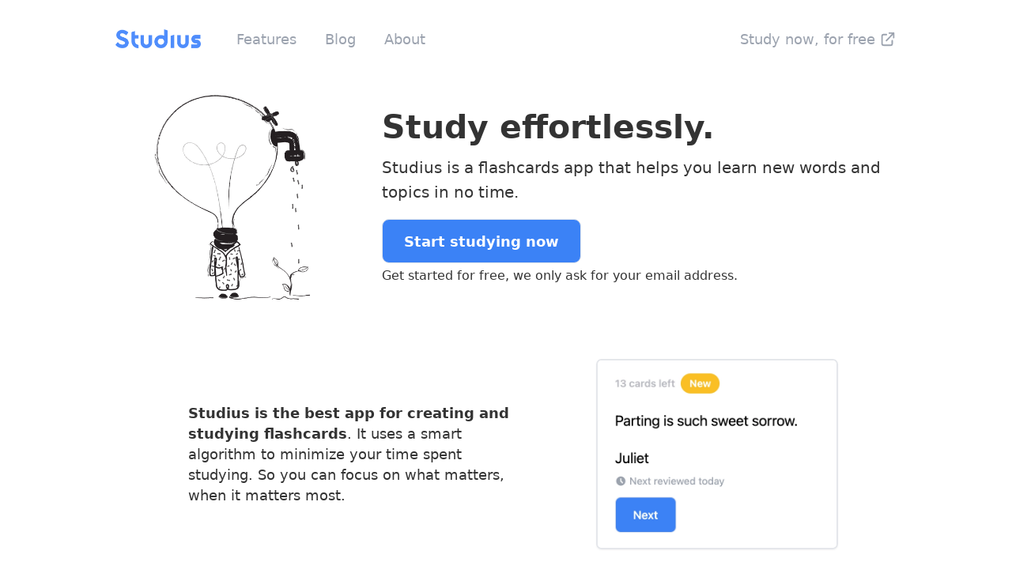

--- FILE ---
content_type: text/html; charset=utf-8
request_url: https://studius.ai/
body_size: 9866
content:
<!DOCTYPE html><html lang="en"><head><meta charSet="utf-8"/><meta http-equiv="x-ua-compatible" content="ie=edge"/><meta name="viewport" content="width=device-width, initial-scale=1, shrink-to-fit=no"/><meta data-react-helmet="true" name="twitter:description" content="Studius is a flashcards app that helps you learn new words and topics in no time."/><meta data-react-helmet="true" name="twitter:title" content="Home"/><meta data-react-helmet="true" name="twitter:creator" content="Hirsh Agarwal and Jonathan Levi"/><meta data-react-helmet="true" name="twitter:card" content="summary"/><meta data-react-helmet="true" property="og:type" content="website"/><meta data-react-helmet="true" property="og:description" content="Studius is a flashcards app that helps you learn new words and topics in no time."/><meta data-react-helmet="true" property="og:title" content="Home"/><meta data-react-helmet="true" name="description" content="Studius is a flashcards app that helps you learn new words and topics in no time."/><meta name="generator" content="Gatsby 4.16.0"/><style data-href="/styles.e0a0eb3e960ce063309e.css" data-identity="gatsby-global-css">/*
! tailwindcss v3.1.5 | MIT License | https://tailwindcss.com
*/*,:after,:before{border:0 solid #e5e7eb;box-sizing:border-box}:after,:before{--tw-content:""}html{font-family:ui-sans-serif,system-ui,-apple-system,BlinkMacSystemFont,Segoe UI,Roboto,Helvetica Neue,Arial,Noto Sans,sans-serif,Apple Color Emoji,Segoe UI Emoji,Segoe UI Symbol,Noto Color Emoji;line-height:1.5;-moz-tab-size:4;-o-tab-size:4;tab-size:4}body{line-height:inherit}hr{border-top-width:1px;color:inherit;height:0}abbr:where([title]){-webkit-text-decoration:underline dotted;text-decoration:underline dotted}h1,h2,h3,h4,h5,h6{font-size:inherit;font-weight:inherit}a{color:inherit;text-decoration:inherit}b,strong{font-weight:bolder}code,kbd,pre,samp{font-family:ui-monospace,SFMono-Regular,Menlo,Monaco,Consolas,Liberation Mono,Courier New,monospace;font-size:1em}small{font-size:80%}sub,sup{font-size:75%;line-height:0;position:relative;vertical-align:baseline}sub{bottom:-.25em}sup{top:-.5em}table{border-collapse:collapse;border-color:inherit;text-indent:0}button,input,optgroup,select,textarea{color:inherit;font-family:inherit;font-size:100%;font-weight:inherit;line-height:inherit;margin:0;padding:0}button,select{text-transform:none}[type=button],[type=reset],[type=submit],button{-webkit-appearance:button;background-color:transparent;background-image:none}:-moz-focusring{outline:auto}:-moz-ui-invalid{box-shadow:none}progress{vertical-align:baseline}::-webkit-inner-spin-button,::-webkit-outer-spin-button{height:auto}[type=search]{-webkit-appearance:textfield;outline-offset:-2px}::-webkit-search-decoration{-webkit-appearance:none}::-webkit-file-upload-button{-webkit-appearance:button;font:inherit}summary{display:list-item}blockquote,dd,dl,figure,h1,h2,h3,h4,h5,h6,hr,p,pre{margin:0}fieldset{margin:0}fieldset,legend{padding:0}menu,ol,ul{list-style:none;margin:0;padding:0}textarea{resize:vertical}input::-moz-placeholder,textarea::-moz-placeholder{color:#9ca3af;opacity:1}input::placeholder,textarea::placeholder{color:#9ca3af;opacity:1}[role=button],button{cursor:pointer}:disabled{cursor:default}audio,canvas,embed,iframe,img,object,svg,video{display:block;vertical-align:middle}img,video{height:auto;max-width:100%}*,:after,:before{--tw-border-spacing-x:0;--tw-border-spacing-y:0;--tw-translate-x:0;--tw-translate-y:0;--tw-rotate:0;--tw-skew-x:0;--tw-skew-y:0;--tw-scale-x:1;--tw-scale-y:1;--tw-pan-x: ;--tw-pan-y: ;--tw-pinch-zoom: ;--tw-scroll-snap-strictness:proximity;--tw-ordinal: ;--tw-slashed-zero: ;--tw-numeric-figure: ;--tw-numeric-spacing: ;--tw-numeric-fraction: ;--tw-ring-inset: ;--tw-ring-offset-width:0px;--tw-ring-offset-color:#fff;--tw-ring-color:rgba(59,130,246,.5);--tw-ring-offset-shadow:0 0 #0000;--tw-ring-shadow:0 0 #0000;--tw-shadow:0 0 #0000;--tw-shadow-colored:0 0 #0000;--tw-blur: ;--tw-brightness: ;--tw-contrast: ;--tw-grayscale: ;--tw-hue-rotate: ;--tw-invert: ;--tw-saturate: ;--tw-sepia: ;--tw-drop-shadow: ;--tw-backdrop-blur: ;--tw-backdrop-brightness: ;--tw-backdrop-contrast: ;--tw-backdrop-grayscale: ;--tw-backdrop-hue-rotate: ;--tw-backdrop-invert: ;--tw-backdrop-opacity: ;--tw-backdrop-saturate: ;--tw-backdrop-sepia: }::backdrop{--tw-border-spacing-x:0;--tw-border-spacing-y:0;--tw-translate-x:0;--tw-translate-y:0;--tw-rotate:0;--tw-skew-x:0;--tw-skew-y:0;--tw-scale-x:1;--tw-scale-y:1;--tw-pan-x: ;--tw-pan-y: ;--tw-pinch-zoom: ;--tw-scroll-snap-strictness:proximity;--tw-ordinal: ;--tw-slashed-zero: ;--tw-numeric-figure: ;--tw-numeric-spacing: ;--tw-numeric-fraction: ;--tw-ring-inset: ;--tw-ring-offset-width:0px;--tw-ring-offset-color:#fff;--tw-ring-color:rgba(59,130,246,.5);--tw-ring-offset-shadow:0 0 #0000;--tw-ring-shadow:0 0 #0000;--tw-shadow:0 0 #0000;--tw-shadow-colored:0 0 #0000;--tw-blur: ;--tw-brightness: ;--tw-contrast: ;--tw-grayscale: ;--tw-hue-rotate: ;--tw-invert: ;--tw-saturate: ;--tw-sepia: ;--tw-drop-shadow: ;--tw-backdrop-blur: ;--tw-backdrop-brightness: ;--tw-backdrop-contrast: ;--tw-backdrop-grayscale: ;--tw-backdrop-hue-rotate: ;--tw-backdrop-invert: ;--tw-backdrop-opacity: ;--tw-backdrop-saturate: ;--tw-backdrop-sepia: }.container{width:100%}@media (min-width:640px){.container{max-width:640px}}@media (min-width:768px){.container{max-width:768px}}@media (min-width:1024px){.container{max-width:1024px}}@media (min-width:1280px){.container{max-width:1280px}}@media (min-width:1536px){.container{max-width:1536px}}.prose{color:var(--tw-prose-body);max-width:65ch}.prose :where([class~=lead]):not(:where([class~=not-prose] *)){color:var(--tw-prose-lead);font-size:1.25em;line-height:1.6;margin-bottom:1.2em;margin-top:1.2em}.prose :where(a):not(:where([class~=not-prose] *)){color:var(--tw-prose-links);font-weight:500;text-decoration:underline}.prose :where(strong):not(:where([class~=not-prose] *)){color:var(--tw-prose-bold);font-weight:600}.prose :where(ol):not(:where([class~=not-prose] *)){list-style-type:decimal;margin-bottom:1.25em;margin-top:1.25em;padding-left:1.625em}.prose :where(ol[type=A]):not(:where([class~=not-prose] *)){list-style-type:upper-alpha}.prose :where(ol[type=a]):not(:where([class~=not-prose] *)){list-style-type:lower-alpha}.prose :where(ol[type=A s]):not(:where([class~=not-prose] *)){list-style-type:upper-alpha}.prose :where(ol[type=a s]):not(:where([class~=not-prose] *)){list-style-type:lower-alpha}.prose :where(ol[type=I]):not(:where([class~=not-prose] *)){list-style-type:upper-roman}.prose :where(ol[type=i]):not(:where([class~=not-prose] *)){list-style-type:lower-roman}.prose :where(ol[type=I s]):not(:where([class~=not-prose] *)){list-style-type:upper-roman}.prose :where(ol[type=i s]):not(:where([class~=not-prose] *)){list-style-type:lower-roman}.prose :where(ol[type="1"]):not(:where([class~=not-prose] *)){list-style-type:decimal}.prose :where(ul):not(:where([class~=not-prose] *)){list-style-type:disc;margin-bottom:1.25em;margin-top:1.25em;padding-left:1.625em}.prose :where(ol>li):not(:where([class~=not-prose] *))::marker{color:var(--tw-prose-counters);font-weight:400}.prose :where(ul>li):not(:where([class~=not-prose] *))::marker{color:var(--tw-prose-bullets)}.prose :where(hr):not(:where([class~=not-prose] *)){border-color:var(--tw-prose-hr);border-top-width:1px;margin-bottom:3em;margin-top:3em}.prose :where(blockquote):not(:where([class~=not-prose] *)){border-left-color:var(--tw-prose-quote-borders);border-left-width:.25rem;color:var(--tw-prose-quotes);font-style:italic;font-weight:500;margin-bottom:1.6em;margin-top:1.6em;padding-left:1em;quotes:"\201C""\201D""\2018""\2019"}.prose :where(blockquote p:first-of-type):not(:where([class~=not-prose] *)):before{content:open-quote}.prose :where(blockquote p:last-of-type):not(:where([class~=not-prose] *)):after{content:close-quote}.prose :where(h1):not(:where([class~=not-prose] *)){color:var(--tw-prose-headings);font-size:2.25em;font-weight:800;line-height:1.1111111;margin-bottom:.8888889em;margin-top:0}.prose :where(h1 strong):not(:where([class~=not-prose] *)){font-weight:900}.prose :where(h2):not(:where([class~=not-prose] *)){color:var(--tw-prose-headings);font-size:1.5em;font-weight:700;line-height:1.3333333;margin-bottom:1em;margin-top:2em}.prose :where(h2 strong):not(:where([class~=not-prose] *)){font-weight:800}.prose :where(h3):not(:where([class~=not-prose] *)){color:var(--tw-prose-headings);font-size:1.25em;font-weight:600;line-height:1.6;margin-bottom:.6em;margin-top:1.6em}.prose :where(h3 strong):not(:where([class~=not-prose] *)){font-weight:700}.prose :where(h4):not(:where([class~=not-prose] *)){color:var(--tw-prose-headings);font-weight:600;line-height:1.5;margin-bottom:.5em;margin-top:1.5em}.prose :where(h4 strong):not(:where([class~=not-prose] *)){font-weight:700}.prose :where(img):not(:where([class~=not-prose] *)){margin-bottom:2em;margin-top:2em}.prose :where(figure>*):not(:where([class~=not-prose] *)){margin-bottom:0;margin-top:0}.prose :where(figcaption):not(:where([class~=not-prose] *)){color:var(--tw-prose-captions);font-size:.875em;line-height:1.4285714;margin-top:.8571429em}.prose :where(code):not(:where([class~=not-prose] *)){color:var(--tw-prose-code);font-size:.875em;font-weight:600}.prose :where(code):not(:where([class~=not-prose] *)):before{content:"`"}.prose :where(code):not(:where([class~=not-prose] *)):after{content:"`"}.prose :where(a code):not(:where([class~=not-prose] *)){color:var(--tw-prose-links)}.prose :where(pre):not(:where([class~=not-prose] *)){background-color:var(--tw-prose-pre-bg);border-radius:.375rem;color:var(--tw-prose-pre-code);font-size:.875em;font-weight:400;line-height:1.7142857;margin-bottom:1.7142857em;margin-top:1.7142857em;overflow-x:auto;padding:.8571429em 1.1428571em}.prose :where(pre code):not(:where([class~=not-prose] *)){background-color:transparent;border-radius:0;border-width:0;color:inherit;font-family:inherit;font-size:inherit;font-weight:inherit;line-height:inherit;padding:0}.prose :where(pre code):not(:where([class~=not-prose] *)):before{content:none}.prose :where(pre code):not(:where([class~=not-prose] *)):after{content:none}.prose :where(table):not(:where([class~=not-prose] *)){font-size:.875em;line-height:1.7142857;margin-bottom:2em;margin-top:2em;table-layout:auto;text-align:left;width:100%}.prose :where(thead):not(:where([class~=not-prose] *)){border-bottom-color:var(--tw-prose-th-borders);border-bottom-width:1px}.prose :where(thead th):not(:where([class~=not-prose] *)){color:var(--tw-prose-headings);font-weight:600;padding-bottom:.5714286em;padding-left:.5714286em;padding-right:.5714286em;vertical-align:bottom}.prose :where(tbody tr):not(:where([class~=not-prose] *)){border-bottom-color:var(--tw-prose-td-borders);border-bottom-width:1px}.prose :where(tbody tr:last-child):not(:where([class~=not-prose] *)){border-bottom-width:0}.prose :where(tbody td):not(:where([class~=not-prose] *)){vertical-align:baseline}.prose :where(tfoot):not(:where([class~=not-prose] *)){border-top-color:var(--tw-prose-th-borders);border-top-width:1px}.prose :where(tfoot td):not(:where([class~=not-prose] *)){vertical-align:top}.prose{--tw-prose-body:#374151;--tw-prose-headings:#111827;--tw-prose-lead:#4b5563;--tw-prose-links:#111827;--tw-prose-bold:#111827;--tw-prose-counters:#6b7280;--tw-prose-bullets:#d1d5db;--tw-prose-hr:#e5e7eb;--tw-prose-quotes:#111827;--tw-prose-quote-borders:#e5e7eb;--tw-prose-captions:#6b7280;--tw-prose-code:#111827;--tw-prose-pre-code:#e5e7eb;--tw-prose-pre-bg:#1f2937;--tw-prose-th-borders:#d1d5db;--tw-prose-td-borders:#e5e7eb;--tw-prose-invert-body:#d1d5db;--tw-prose-invert-headings:#fff;--tw-prose-invert-lead:#9ca3af;--tw-prose-invert-links:#fff;--tw-prose-invert-bold:#fff;--tw-prose-invert-counters:#9ca3af;--tw-prose-invert-bullets:#4b5563;--tw-prose-invert-hr:#374151;--tw-prose-invert-quotes:#f3f4f6;--tw-prose-invert-quote-borders:#374151;--tw-prose-invert-captions:#9ca3af;--tw-prose-invert-code:#fff;--tw-prose-invert-pre-code:#d1d5db;--tw-prose-invert-pre-bg:rgba(0,0,0,.5);--tw-prose-invert-th-borders:#4b5563;--tw-prose-invert-td-borders:#374151;font-size:1rem;line-height:1.75}.prose :where(p):not(:where([class~=not-prose] *)){margin-bottom:1.25em;margin-top:1.25em}.prose :where(video):not(:where([class~=not-prose] *)){margin-bottom:2em;margin-top:2em}.prose :where(figure):not(:where([class~=not-prose] *)){margin-bottom:2em;margin-top:2em}.prose :where(h2 code):not(:where([class~=not-prose] *)){font-size:.875em}.prose :where(h3 code):not(:where([class~=not-prose] *)){font-size:.9em}.prose :where(li):not(:where([class~=not-prose] *)){margin-bottom:.5em;margin-top:.5em}.prose :where(ol>li):not(:where([class~=not-prose] *)){padding-left:.375em}.prose :where(ul>li):not(:where([class~=not-prose] *)){padding-left:.375em}.prose :where(.prose>ul>li p):not(:where([class~=not-prose] *)){margin-bottom:.75em;margin-top:.75em}.prose :where(.prose>ul>li>:first-child):not(:where([class~=not-prose] *)){margin-top:1.25em}.prose :where(.prose>ul>li>:last-child):not(:where([class~=not-prose] *)){margin-bottom:1.25em}.prose :where(.prose>ol>li>:first-child):not(:where([class~=not-prose] *)){margin-top:1.25em}.prose :where(.prose>ol>li>:last-child):not(:where([class~=not-prose] *)){margin-bottom:1.25em}.prose :where(ul ul,ul ol,ol ul,ol ol):not(:where([class~=not-prose] *)){margin-bottom:.75em;margin-top:.75em}.prose :where(hr+*):not(:where([class~=not-prose] *)){margin-top:0}.prose :where(h2+*):not(:where([class~=not-prose] *)){margin-top:0}.prose :where(h3+*):not(:where([class~=not-prose] *)){margin-top:0}.prose :where(h4+*):not(:where([class~=not-prose] *)){margin-top:0}.prose :where(thead th:first-child):not(:where([class~=not-prose] *)){padding-left:0}.prose :where(thead th:last-child):not(:where([class~=not-prose] *)){padding-right:0}.prose :where(tbody td,tfoot td):not(:where([class~=not-prose] *)){padding:.5714286em}.prose :where(tbody td:first-child,tfoot td:first-child):not(:where([class~=not-prose] *)){padding-left:0}.prose :where(tbody td:last-child,tfoot td:last-child):not(:where([class~=not-prose] *)){padding-right:0}.prose :where(.prose>:first-child):not(:where([class~=not-prose] *)){margin-top:0}.prose :where(.prose>:last-child):not(:where([class~=not-prose] *)){margin-bottom:0}.prose-sm :where(.prose>ul>li p):not(:where([class~=not-prose] *)){margin-bottom:.5714286em;margin-top:.5714286em}.prose-sm :where(.prose>ul>li>:first-child):not(:where([class~=not-prose] *)){margin-top:1.1428571em}.prose-sm :where(.prose>ul>li>:last-child):not(:where([class~=not-prose] *)){margin-bottom:1.1428571em}.prose-sm :where(.prose>ol>li>:first-child):not(:where([class~=not-prose] *)){margin-top:1.1428571em}.prose-sm :where(.prose>ol>li>:last-child):not(:where([class~=not-prose] *)){margin-bottom:1.1428571em}.prose-sm :where(.prose>:first-child):not(:where([class~=not-prose] *)){margin-top:0}.prose-sm :where(.prose>:last-child):not(:where([class~=not-prose] *)){margin-bottom:0}.prose-base :where(.prose>ul>li p):not(:where([class~=not-prose] *)){margin-bottom:.75em;margin-top:.75em}.prose-base :where(.prose>ul>li>:first-child):not(:where([class~=not-prose] *)){margin-top:1.25em}.prose-base :where(.prose>ul>li>:last-child):not(:where([class~=not-prose] *)){margin-bottom:1.25em}.prose-base :where(.prose>ol>li>:first-child):not(:where([class~=not-prose] *)){margin-top:1.25em}.prose-base :where(.prose>ol>li>:last-child):not(:where([class~=not-prose] *)){margin-bottom:1.25em}.prose-base :where(.prose>:first-child):not(:where([class~=not-prose] *)){margin-top:0}.prose-base :where(.prose>:last-child):not(:where([class~=not-prose] *)){margin-bottom:0}.prose-lg :where(.prose>ul>li p):not(:where([class~=not-prose] *)){margin-bottom:.8888889em;margin-top:.8888889em}.prose-lg :where(.prose>ul>li>:first-child):not(:where([class~=not-prose] *)){margin-top:1.3333333em}.prose-lg :where(.prose>ul>li>:last-child):not(:where([class~=not-prose] *)){margin-bottom:1.3333333em}.prose-lg :where(.prose>ol>li>:first-child):not(:where([class~=not-prose] *)){margin-top:1.3333333em}.prose-lg :where(.prose>ol>li>:last-child):not(:where([class~=not-prose] *)){margin-bottom:1.3333333em}.prose-lg :where(.prose>:first-child):not(:where([class~=not-prose] *)){margin-top:0}.prose-lg :where(.prose>:last-child):not(:where([class~=not-prose] *)){margin-bottom:0}.prose-xl :where(.prose>ul>li p):not(:where([class~=not-prose] *)){margin-bottom:.8em;margin-top:.8em}.prose-xl :where(.prose>ul>li>:first-child):not(:where([class~=not-prose] *)){margin-top:1.2em}.prose-xl :where(.prose>ul>li>:last-child):not(:where([class~=not-prose] *)){margin-bottom:1.2em}.prose-xl :where(.prose>ol>li>:first-child):not(:where([class~=not-prose] *)){margin-top:1.2em}.prose-xl :where(.prose>ol>li>:last-child):not(:where([class~=not-prose] *)){margin-bottom:1.2em}.prose-xl :where(.prose>:first-child):not(:where([class~=not-prose] *)){margin-top:0}.prose-xl :where(.prose>:last-child):not(:where([class~=not-prose] *)){margin-bottom:0}.prose-2xl :where(.prose>ul>li p):not(:where([class~=not-prose] *)){margin-bottom:.8333333em;margin-top:.8333333em}.prose-2xl :where(.prose>ul>li>:first-child):not(:where([class~=not-prose] *)){margin-top:1.3333333em}.prose-2xl :where(.prose>ul>li>:last-child):not(:where([class~=not-prose] *)){margin-bottom:1.3333333em}.prose-2xl :where(.prose>ol>li>:first-child):not(:where([class~=not-prose] *)){margin-top:1.3333333em}.prose-2xl :where(.prose>ol>li>:last-child):not(:where([class~=not-prose] *)){margin-bottom:1.3333333em}.prose-2xl :where(.prose>:first-child):not(:where([class~=not-prose] *)){margin-top:0}.prose-2xl :where(.prose>:last-child):not(:where([class~=not-prose] *)){margin-bottom:0}.sr-only{clip:rect(0,0,0,0);border-width:0;height:1px;margin:-1px;overflow:hidden;padding:0;position:absolute;white-space:nowrap;width:1px}.visible{visibility:visible}.static{position:static}.absolute{position:absolute}.relative{position:relative}.inset-x-0{left:0;right:0}.top-0{top:0}.z-0{z-index:0}.z-20{z-index:20}.float-right{float:right}.m-2{margin:.5rem}.-m-3{margin:-.75rem}.mx-auto{margin-left:auto;margin-right:auto}.-my-2{margin-bottom:-.5rem;margin-top:-.5rem}.mb-1{margin-bottom:.25rem}.mr-1{margin-right:.25rem}.mb-3{margin-bottom:.75rem}.mb-4{margin-bottom:1rem}.mt-4{margin-top:1rem}.mb-0{margin-bottom:0}.ml-1{margin-left:.25rem}.ml-2{margin-left:.5rem}.mt-8{margin-top:2rem}.-mr-2{margin-right:-.5rem}.mb-16{margin-bottom:4rem}.ml-4{margin-left:1rem}.mb-2{margin-bottom:.5rem}.mt-3{margin-top:.75rem}.-ml-4{margin-left:-1rem}.mt-1{margin-top:.25rem}.block{display:block}.inline-block{display:inline-block}.inline{display:inline}.flex{display:flex}.inline-flex{display:inline-flex}.grid{display:grid}.hidden{display:none}.h-full{height:100%}.h-4{height:1rem}.h-1{height:.25rem}.h-8{height:2rem}.h-5{height:1.25rem}.h-6{height:1.5rem}.h-10{height:2.5rem}.max-h-\[18rem\]{max-height:18rem}.min-h-screen{min-height:100vh}.w-full{width:100%}.w-max{width:-moz-max-content;width:max-content}.w-auto{width:auto}.w-4{width:1rem}.w-1\/2{width:50%}.w-8{width:2rem}.w-5{width:1.25rem}.w-1\/3{width:33.333333%}.w-6{width:1.5rem}.w-5\/6{width:83.333333%}.w-screen{width:100vw}.w-10{width:2.5rem}.max-w-\[18rem\]{max-width:18rem}.max-w-2xl{max-width:42rem}.max-w-\[28rem\],.max-w-md{max-width:28rem}.shrink-0{flex-shrink:0}.grow-0{flex-grow:0}.grow{flex-grow:1}.origin-top-right{transform-origin:top right}.translate-y-1{--tw-translate-y:0.25rem}.translate-y-0,.translate-y-1{transform:translate(var(--tw-translate-x),var(--tw-translate-y)) rotate(var(--tw-rotate)) skewX(var(--tw-skew-x)) skewY(var(--tw-skew-y)) scaleX(var(--tw-scale-x)) scaleY(var(--tw-scale-y))}.translate-y-0{--tw-translate-y:0px}.rotate-45{--tw-rotate:45deg}.rotate-45,.scale-95{transform:translate(var(--tw-translate-x),var(--tw-translate-y)) rotate(var(--tw-rotate)) skewX(var(--tw-skew-x)) skewY(var(--tw-skew-y)) scaleX(var(--tw-scale-x)) scaleY(var(--tw-scale-y))}.scale-95{--tw-scale-x:.95;--tw-scale-y:.95}.scale-100{--tw-scale-x:1;--tw-scale-y:1;transform:translate(var(--tw-translate-x),var(--tw-translate-y)) rotate(var(--tw-rotate)) skewX(var(--tw-skew-x)) skewY(var(--tw-skew-y)) scaleX(var(--tw-scale-x)) scaleY(var(--tw-scale-y))}@keyframes spin{to{transform:rotate(1turn)}}.animate-spin{animation:spin 1s linear infinite}.cursor-pointer{cursor:pointer}.cursor-default{cursor:default}.list-decimal{list-style-type:decimal}.flex-row{flex-direction:row}.flex-col{flex-direction:column}.flex-col-reverse{flex-direction:column-reverse}.flex-wrap{flex-wrap:wrap}.items-start{align-items:flex-start}.items-center{align-items:center}.justify-center{justify-content:center}.justify-between{justify-content:space-between}.justify-around{justify-content:space-around}.gap-6{gap:1.5rem}.space-y-4>:not([hidden])~:not([hidden]){--tw-space-y-reverse:0;margin-bottom:calc(1rem*var(--tw-space-y-reverse));margin-top:calc(1rem*(1 - var(--tw-space-y-reverse)))}.space-x-1>:not([hidden])~:not([hidden]){--tw-space-x-reverse:0;margin-left:calc(.25rem*(1 - var(--tw-space-x-reverse)));margin-right:calc(.25rem*var(--tw-space-x-reverse))}.space-y-6>:not([hidden])~:not([hidden]){--tw-space-y-reverse:0;margin-bottom:calc(1.5rem*var(--tw-space-y-reverse));margin-top:calc(1.5rem*(1 - var(--tw-space-y-reverse)))}.space-y-16>:not([hidden])~:not([hidden]){--tw-space-y-reverse:0;margin-bottom:calc(4rem*var(--tw-space-y-reverse));margin-top:calc(4rem*(1 - var(--tw-space-y-reverse)))}.space-y-8>:not([hidden])~:not([hidden]){--tw-space-y-reverse:0;margin-bottom:calc(2rem*var(--tw-space-y-reverse));margin-top:calc(2rem*(1 - var(--tw-space-y-reverse)))}.space-x-4>:not([hidden])~:not([hidden]){--tw-space-x-reverse:0;margin-left:calc(1rem*(1 - var(--tw-space-x-reverse)));margin-right:calc(1rem*var(--tw-space-x-reverse))}.space-x-8>:not([hidden])~:not([hidden]){--tw-space-x-reverse:0;margin-left:calc(2rem*(1 - var(--tw-space-x-reverse)));margin-right:calc(2rem*var(--tw-space-x-reverse))}.space-x-0>:not([hidden])~:not([hidden]){--tw-space-x-reverse:0;margin-left:calc(0px*(1 - var(--tw-space-x-reverse)));margin-right:calc(0px*var(--tw-space-x-reverse))}.space-x-10>:not([hidden])~:not([hidden]){--tw-space-x-reverse:0;margin-left:calc(2.5rem*(1 - var(--tw-space-x-reverse)));margin-right:calc(2.5rem*var(--tw-space-x-reverse))}.space-y-reverse>:not([hidden])~:not([hidden]){--tw-space-y-reverse:1}.divide-y-2>:not([hidden])~:not([hidden]){--tw-divide-y-reverse:0;border-bottom-width:calc(2px*var(--tw-divide-y-reverse));border-top-width:calc(2px*(1 - var(--tw-divide-y-reverse)))}.divide-gray-50>:not([hidden])~:not([hidden]){--tw-divide-opacity:1;border-color:rgb(249 250 251/var(--tw-divide-opacity))}.overflow-hidden{overflow:hidden}.rounded-md{border-radius:.375rem}.rounded-lg{border-radius:.5rem}.rounded{border-radius:.25rem}.rounded-none{border-radius:0}.rounded-t-lg{border-top-left-radius:.5rem;border-top-right-radius:.5rem}.rounded-b-lg{border-bottom-left-radius:.5rem;border-bottom-right-radius:.5rem}.border{border-width:1px}.border-2{border-width:2px}.border-gray-300{--tw-border-opacity:1;border-color:rgb(209 213 219/var(--tw-border-opacity))}.bg-white{--tw-bg-opacity:1;background-color:rgb(255 255 255/var(--tw-bg-opacity))}.bg-yellow-400{--tw-bg-opacity:1;background-color:rgb(250 204 21/var(--tw-bg-opacity))}.bg-blue-500{--tw-bg-opacity:1;background-color:rgb(59 130 246/var(--tw-bg-opacity))}.bg-yellow-600{--tw-bg-opacity:1;background-color:rgb(202 138 4/var(--tw-bg-opacity))}.bg-gray-600{--tw-bg-opacity:1;background-color:rgb(75 85 99/var(--tw-bg-opacity))}.bg-blue-400{--tw-bg-opacity:1;background-color:rgb(96 165 250/var(--tw-bg-opacity))}.bg-gradient-to-r{background-image:linear-gradient(to right,var(--tw-gradient-stops))}.from-yellow-500{--tw-gradient-from:#eab308;--tw-gradient-to:rgba(234,179,8,0);--tw-gradient-stops:var(--tw-gradient-from),var(--tw-gradient-to)}.from-indigo-400{--tw-gradient-from:#818cf8;--tw-gradient-to:rgba(129,140,248,0);--tw-gradient-stops:var(--tw-gradient-from),var(--tw-gradient-to)}.to-yellow-300{--tw-gradient-to:#fde047}.to-blue-400{--tw-gradient-to:#60a5fa}.p-1{padding:.25rem}.p-2{padding:.5rem}.p-4{padding:1rem}.p-5{padding:1.25rem}.p-3{padding:.75rem}.px-2{padding-left:.5rem;padding-right:.5rem}.py-1{padding-bottom:.25rem;padding-top:.25rem}.px-4{padding-left:1rem;padding-right:1rem}.py-3{padding-bottom:.75rem;padding-top:.75rem}.px-6{padding-left:1.5rem;padding-right:1.5rem}.py-2{padding-bottom:.5rem;padding-top:.5rem}.px-1{padding-left:.25rem;padding-right:.25rem}.py-4{padding-bottom:1rem;padding-top:1rem}.py-8{padding-bottom:2rem;padding-top:2rem}.py-6{padding-bottom:1.5rem;padding-top:1.5rem}.px-5{padding-left:1.25rem;padding-right:1.25rem}.pt-4{padding-top:1rem}.pb-2{padding-bottom:.5rem}.pt-2{padding-top:.5rem}.pb-8{padding-bottom:2rem}.text-center{text-align:center}.align-middle{vertical-align:middle}.font-sans{font-family:ui-sans-serif,system-ui,-apple-system,BlinkMacSystemFont,Segoe UI,Roboto,Helvetica Neue,Arial,Noto Sans,sans-serif,Apple Color Emoji,Segoe UI Emoji,Segoe UI Symbol,Noto Color Emoji}.text-base{font-size:1rem;line-height:1.5rem}.text-sm{font-size:.875rem;line-height:1.25rem}.text-4xl{font-size:2.25rem;line-height:2.5rem}.text-lg{font-size:1.125rem}.text-lg,.text-xl{line-height:1.75rem}.text-xl{font-size:1.25rem}.text-2xl{font-size:1.5rem;line-height:2rem}.font-medium{font-weight:500}.font-bold{font-weight:700}.font-semibold{font-weight:600}.italic{font-style:italic}.leading-none{line-height:1}.text-gray-700{--tw-text-opacity:1;color:rgb(55 65 81/var(--tw-text-opacity))}.text-white{--tw-text-opacity:1;color:rgb(255 255 255/var(--tw-text-opacity))}.text-gray-500{--tw-text-opacity:1;color:rgb(107 114 128/var(--tw-text-opacity))}.text-blue-500{--tw-text-opacity:1;color:rgb(59 130 246/var(--tw-text-opacity))}.text-stone-500{--tw-text-opacity:1;color:rgb(120 113 108/var(--tw-text-opacity))}.text-blue-400{--tw-text-opacity:1;color:rgb(96 165 250/var(--tw-text-opacity))}.text-gray-400{--tw-text-opacity:1;color:rgb(156 163 175/var(--tw-text-opacity))}.text-gray-900{--tw-text-opacity:1;color:rgb(17 24 39/var(--tw-text-opacity))}.opacity-25{opacity:.25}.opacity-75{opacity:.75}.opacity-0{opacity:0}.opacity-100{opacity:1}.shadow-lg{--tw-shadow:0 10px 15px -3px rgba(0,0,0,.1),0 4px 6px -4px rgba(0,0,0,.1);--tw-shadow-colored:0 10px 15px -3px var(--tw-shadow-color),0 4px 6px -4px var(--tw-shadow-color)}.shadow-lg,.shadow-sm{box-shadow:var(--tw-ring-offset-shadow,0 0 #0000),var(--tw-ring-shadow,0 0 #0000),var(--tw-shadow)}.shadow-sm{--tw-shadow:0 1px 2px 0 rgba(0,0,0,.05);--tw-shadow-colored:0 1px 2px 0 var(--tw-shadow-color)}.outline-none{outline:2px solid transparent;outline-offset:2px}.ring-1{--tw-ring-offset-shadow:var(--tw-ring-inset) 0 0 0 var(--tw-ring-offset-width) var(--tw-ring-offset-color);--tw-ring-shadow:var(--tw-ring-inset) 0 0 0 calc(1px + var(--tw-ring-offset-width)) var(--tw-ring-color);box-shadow:var(--tw-ring-offset-shadow),var(--tw-ring-shadow),var(--tw-shadow,0 0 #0000)}.ring-black\/5{--tw-ring-color:rgba(0,0,0,.05)}.invert{--tw-invert:invert(100%)}.filter,.invert{filter:var(--tw-blur) var(--tw-brightness) var(--tw-contrast) var(--tw-grayscale) var(--tw-hue-rotate) var(--tw-invert) var(--tw-saturate) var(--tw-sepia) var(--tw-drop-shadow)}.transition{transition-duration:.15s;transition-property:color,background-color,border-color,fill,stroke,opacity,box-shadow,transform,filter,-webkit-text-decoration-color,-webkit-backdrop-filter;transition-property:color,background-color,border-color,text-decoration-color,fill,stroke,opacity,box-shadow,transform,filter,backdrop-filter;transition-property:color,background-color,border-color,text-decoration-color,fill,stroke,opacity,box-shadow,transform,filter,backdrop-filter,-webkit-text-decoration-color,-webkit-backdrop-filter;transition-timing-function:cubic-bezier(.4,0,.2,1)}.duration-200{transition-duration:.2s}.duration-100{transition-duration:.1s}.duration-150{transition-duration:.15s}.ease-out{transition-timing-function:cubic-bezier(0,0,.2,1)}.ease-in{transition-timing-function:cubic-bezier(.4,0,1,1)}.fade-in{animation:animation-fade-in .5s}.fade-in-slow{animation:animation-fade-in 1.5s}@keyframes animation-fade-in{0%{opacity:0}to{opacity:1}}@keyframes animation-fade-in-slow{0%{opacity:0}to{opacity:1}}html{-ms-text-size-adjust:100%;-webkit-text-size-adjust:100%;box-sizing:border-box;font:112.5%/1.45em georgia,serif,sans-serif;overflow-y:scroll}body{-webkit-font-smoothing:antialiased;-moz-osx-font-smoothing:grayscale;word-wrap:break-word;-ms-font-feature-settings:"kern","liga","clig","calt";font-feature-settings:"kern","liga","clig","calt";color:rgba(0,0,0,.8);font-family:georgia,serif;font-kerning:normal;font-weight:400;margin:0}article,aside,details,figcaption,figure,header,main,menu,nav,section,summary{display:block}audio,canvas,progress,video{display:inline-block}audio:not([controls]){display:none;height:0}.hover\:border-blue-100:hover{--tw-border-opacity:1;border-color:rgb(219 234 254/var(--tw-border-opacity))}.hover\:border-indigo-100:hover{--tw-border-opacity:1;border-color:rgb(224 231 255/var(--tw-border-opacity))}.hover\:bg-blue-600:hover{--tw-bg-opacity:1;background-color:rgb(37 99 235/var(--tw-bg-opacity))}.hover\:bg-gray-50:hover{--tw-bg-opacity:1;background-color:rgb(249 250 251/var(--tw-bg-opacity))}.hover\:bg-yellow-500:hover{--tw-bg-opacity:1;background-color:rgb(234 179 8/var(--tw-bg-opacity))}.hover\:bg-indigo-100:hover{--tw-bg-opacity:1;background-color:rgb(224 231 255/var(--tw-bg-opacity))}.hover\:bg-gray-100:hover{--tw-bg-opacity:1;background-color:rgb(243 244 246/var(--tw-bg-opacity))}.hover\:text-gray-500:hover{--tw-text-opacity:1;color:rgb(107 114 128/var(--tw-text-opacity))}.hover\:text-blue-400:hover{--tw-text-opacity:1;color:rgb(96 165 250/var(--tw-text-opacity))}.hover\:underline:hover{-webkit-text-decoration-line:underline;text-decoration-line:underline}.hover\:shadow:hover{--tw-shadow:0 1px 3px 0 rgba(0,0,0,.1),0 1px 2px -1px rgba(0,0,0,.1);--tw-shadow-colored:0 1px 3px 0 var(--tw-shadow-color),0 1px 2px -1px var(--tw-shadow-color);box-shadow:var(--tw-ring-offset-shadow,0 0 #0000),var(--tw-ring-shadow,0 0 #0000),var(--tw-shadow)}.focus\:outline-none:focus{outline:2px solid transparent;outline-offset:2px}.focus\:ring-2:focus{--tw-ring-offset-shadow:var(--tw-ring-inset) 0 0 0 var(--tw-ring-offset-width) var(--tw-ring-offset-color);--tw-ring-shadow:var(--tw-ring-inset) 0 0 0 calc(2px + var(--tw-ring-offset-width)) var(--tw-ring-color);box-shadow:var(--tw-ring-offset-shadow),var(--tw-ring-shadow),var(--tw-shadow,0 0 #0000)}.focus\:ring-red-500:focus{--tw-ring-opacity:1;--tw-ring-color:rgb(239 68 68/var(--tw-ring-opacity))}.focus\:ring-blue-400:focus{--tw-ring-opacity:1;--tw-ring-color:rgb(96 165 250/var(--tw-ring-opacity))}.focus\:ring-offset-2:focus{--tw-ring-offset-width:2px}.disabled\:opacity-50:disabled{opacity:.5}.group:hover .group-hover\:text-blue-500{--tw-text-opacity:1;color:rgb(59 130 246/var(--tw-text-opacity))}.group:hover .group-hover\:text-blue-400{--tw-text-opacity:1;color:rgb(96 165 250/var(--tw-text-opacity))}@media (min-width:640px){.sm\:mt-0{margin-top:0}.sm\:h-12{height:3rem}.sm\:w-12{width:3rem}.sm\:gap-8{gap:2rem}.sm\:p-8{padding:2rem}}@media (min-width:768px){.md\:flex{display:flex}.md\:hidden{display:none}.md\:w-1\/3{width:33.333333%}.md\:w-1\/2{width:50%}.md\:w-2\/5{width:40%}.md\:w-24{width:6rem}.md\:flex-1{flex:1 1 0%}.md\:flex-row{flex-direction:row}.md\:justify-start{justify-content:flex-start}.md\:space-y-0>:not([hidden])~:not([hidden]){--tw-space-y-reverse:0;margin-bottom:calc(0px*var(--tw-space-y-reverse));margin-top:calc(0px*(1 - var(--tw-space-y-reverse)))}.md\:space-x-16>:not([hidden])~:not([hidden]){--tw-space-x-reverse:0;margin-left:calc(4rem*(1 - var(--tw-space-x-reverse)));margin-right:calc(4rem*var(--tw-space-x-reverse))}.md\:space-x-10>:not([hidden])~:not([hidden]){--tw-space-x-reverse:0;margin-left:calc(2.5rem*(1 - var(--tw-space-x-reverse)));margin-right:calc(2.5rem*var(--tw-space-x-reverse))}.md\:space-x-8>:not([hidden])~:not([hidden]){--tw-space-x-reverse:0;margin-left:calc(2rem*(1 - var(--tw-space-x-reverse)));margin-right:calc(2rem*var(--tw-space-x-reverse))}.md\:p-4{padding:1rem}.md\:p-8{padding:2rem}.md\:px-6{padding-left:1.5rem;padding-right:1.5rem}.md\:py-3{padding-bottom:.75rem;padding-top:.75rem}.md\:px-0{padding-left:0;padding-right:0}.md\:px-4{padding-left:1rem;padding-right:1rem}.md\:text-left{text-align:left}.md\:text-base{font-size:1rem;line-height:1.5rem}.md\:text-lg{font-size:1.125rem;line-height:1.75rem}.md\:text-2xl{font-size:1.5rem;line-height:2rem}.md\:text-4xl{font-size:2.25rem;line-height:2.5rem}.group:hover .md\:group-hover\:block{display:block}}@media (min-width:1024px){.lg\:max-w-3xl{max-width:48rem}.lg\:grid-cols-2{grid-template-columns:repeat(2,minmax(0,1fr))}}</style><link rel="sitemap" type="application/xml" href="/sitemap/sitemap-index.xml"/><title data-react-helmet="true">Home | Studius</title><style>.gatsby-image-wrapper{position:relative;overflow:hidden}.gatsby-image-wrapper picture.object-fit-polyfill{position:static!important}.gatsby-image-wrapper img{bottom:0;height:100%;left:0;margin:0;max-width:none;padding:0;position:absolute;right:0;top:0;width:100%;object-fit:cover}.gatsby-image-wrapper [data-main-image]{opacity:0;transform:translateZ(0);transition:opacity .25s linear;will-change:opacity}.gatsby-image-wrapper-constrained{display:inline-block;vertical-align:top}</style><noscript><style>.gatsby-image-wrapper noscript [data-main-image]{opacity:1!important}.gatsby-image-wrapper [data-placeholder-image]{opacity:0!important}</style></noscript><script type="module">const e="undefined"!=typeof HTMLImageElement&&"loading"in HTMLImageElement.prototype;e&&document.body.addEventListener("load",(function(e){const t=e.target;if(void 0===t.dataset.mainImage)return;if(void 0===t.dataset.gatsbyImageSsr)return;let a=null,n=t;for(;null===a&&n;)void 0!==n.parentNode.dataset.gatsbyImageWrapper&&(a=n.parentNode),n=n.parentNode;const o=a.querySelector("[data-placeholder-image]"),r=new Image;r.src=t.currentSrc,r.decode().catch((()=>{})).then((()=>{t.style.opacity=1,o&&(o.style.opacity=0,o.style.transition="opacity 500ms linear")}))}),!0);</script><link rel="icon" href="/favicon-32x32.png?v=92b56b87856ca957560b240720c69089" type="image/png"/><link rel="manifest" href="/manifest.webmanifest" crossorigin="anonymous"/><link rel="apple-touch-icon" sizes="48x48" href="/icons/icon-48x48.png?v=92b56b87856ca957560b240720c69089"/><link rel="apple-touch-icon" sizes="72x72" href="/icons/icon-72x72.png?v=92b56b87856ca957560b240720c69089"/><link rel="apple-touch-icon" sizes="96x96" href="/icons/icon-96x96.png?v=92b56b87856ca957560b240720c69089"/><link rel="apple-touch-icon" sizes="144x144" href="/icons/icon-144x144.png?v=92b56b87856ca957560b240720c69089"/><link rel="apple-touch-icon" sizes="192x192" href="/icons/icon-192x192.png?v=92b56b87856ca957560b240720c69089"/><link rel="apple-touch-icon" sizes="256x256" href="/icons/icon-256x256.png?v=92b56b87856ca957560b240720c69089"/><link rel="apple-touch-icon" sizes="384x384" href="/icons/icon-384x384.png?v=92b56b87856ca957560b240720c69089"/><link rel="apple-touch-icon" sizes="512x512" href="/icons/icon-512x512.png?v=92b56b87856ca957560b240720c69089"/><script data-gatsby="web-vitals-polyfill">
              !function(){var e,t,n,i,r={passive:!0,capture:!0},a=new Date,o=function(){i=[],t=-1,e=null,f(addEventListener)},c=function(i,r){e||(e=r,t=i,n=new Date,f(removeEventListener),u())},u=function(){if(t>=0&&t<n-a){var r={entryType:"first-input",name:e.type,target:e.target,cancelable:e.cancelable,startTime:e.timeStamp,processingStart:e.timeStamp+t};i.forEach((function(e){e(r)})),i=[]}},s=function(e){if(e.cancelable){var t=(e.timeStamp>1e12?new Date:performance.now())-e.timeStamp;"pointerdown"==e.type?function(e,t){var n=function(){c(e,t),a()},i=function(){a()},a=function(){removeEventListener("pointerup",n,r),removeEventListener("pointercancel",i,r)};addEventListener("pointerup",n,r),addEventListener("pointercancel",i,r)}(t,e):c(t,e)}},f=function(e){["mousedown","keydown","touchstart","pointerdown"].forEach((function(t){return e(t,s,r)}))},p="hidden"===document.visibilityState?0:1/0;addEventListener("visibilitychange",(function e(t){"hidden"===document.visibilityState&&(p=t.timeStamp,removeEventListener("visibilitychange",e,!0))}),!0);o(),self.webVitals={firstInputPolyfill:function(e){i.push(e),u()},resetFirstInputPolyfill:o,get firstHiddenTime(){return p}}}();
            </script><script>window.dataLayer = window.dataLayer || [];window.dataLayer.push({"platform":"gatsby"}); (function(w,d,s,l,i){w[l]=w[l]||[];w[l].push({'gtm.start': new Date().getTime(),event:'gtm.js'});var f=d.getElementsByTagName(s)[0], j=d.createElement(s),dl=l!='dataLayer'?'&l='+l:'';j.async=true;j.src= 'https://www.googletagmanager.com/gtm.js?id='+i+dl+'';f.parentNode.insertBefore(j,f); })(window,document,'script','dataLayer', 'GTM-PCXSSD9');</script></head><body><noscript><iframe src="https://www.googletagmanager.com/ns.html?id=GTM-PCXSSD9" height="0" width="0" style="display: none; visibility: hidden" aria-hidden="true"></iframe></noscript><div id="___gatsby"><div style="outline:none" tabindex="-1" id="gatsby-focus-wrapper"><div class="flex min-h-screen flex-col p-4 font-sans" style="margin:0 auto;max-width:1024px"><div class="relative bg-white"><div class="flex items-center justify-between pt-4 pb-8 md:justify-start md:space-x-10"><div><a aria-current="page" class="" href="/"><div data-gatsby-image-wrapper="" class="gatsby-image-wrapper gatsby-image-wrapper-constrained z-0 w-1/3 md:w-24"><div style="max-width:1600px;display:block"><img alt="" role="presentation" aria-hidden="true" src="data:image/svg+xml;charset=utf-8,%3Csvg height=&#x27;358&#x27; width=&#x27;1600&#x27; xmlns=&#x27;http://www.w3.org/2000/svg&#x27; version=&#x27;1.1&#x27;%3E%3C/svg%3E" style="max-width:100%;display:block;position:static"/></div><div aria-hidden="true" data-placeholder-image="" style="opacity:1;transition:opacity 500ms linear;background-color:#4888f8;position:absolute;top:0;left:0;bottom:0;right:0"></div><picture><source type="image/webp" data-srcset="/static/3824eb14c05b8a34f8d1306903ec57a2/ce5e9/studius-logo.webp 400w,/static/3824eb14c05b8a34f8d1306903ec57a2/b8913/studius-logo.webp 800w,/static/3824eb14c05b8a34f8d1306903ec57a2/c566b/studius-logo.webp 1600w" sizes="(min-width: 1600px) 1600px, 100vw"/><img data-gatsby-image-ssr="" data-main-image="" style="opacity:0" sizes="(min-width: 1600px) 1600px, 100vw" decoding="async" loading="lazy" data-src="/static/3824eb14c05b8a34f8d1306903ec57a2/08ed1/studius-logo.png" data-srcset="/static/3824eb14c05b8a34f8d1306903ec57a2/01a89/studius-logo.png 400w,/static/3824eb14c05b8a34f8d1306903ec57a2/61a3f/studius-logo.png 800w,/static/3824eb14c05b8a34f8d1306903ec57a2/08ed1/studius-logo.png 1600w" alt="Studius Logo"/></picture><noscript><picture><source type="image/webp" srcSet="/static/3824eb14c05b8a34f8d1306903ec57a2/ce5e9/studius-logo.webp 400w,/static/3824eb14c05b8a34f8d1306903ec57a2/b8913/studius-logo.webp 800w,/static/3824eb14c05b8a34f8d1306903ec57a2/c566b/studius-logo.webp 1600w" sizes="(min-width: 1600px) 1600px, 100vw"/><img data-gatsby-image-ssr="" data-main-image="" style="opacity:0" sizes="(min-width: 1600px) 1600px, 100vw" decoding="async" loading="lazy" src="/static/3824eb14c05b8a34f8d1306903ec57a2/08ed1/studius-logo.png" srcSet="/static/3824eb14c05b8a34f8d1306903ec57a2/01a89/studius-logo.png 400w,/static/3824eb14c05b8a34f8d1306903ec57a2/61a3f/studius-logo.png 800w,/static/3824eb14c05b8a34f8d1306903ec57a2/08ed1/studius-logo.png 1600w" alt="Studius Logo"/></picture></noscript><script type="module">const t="undefined"!=typeof HTMLImageElement&&"loading"in HTMLImageElement.prototype;if(t){const t=document.querySelectorAll("img[data-main-image]");for(let e of t){e.dataset.src&&(e.setAttribute("src",e.dataset.src),e.removeAttribute("data-src")),e.dataset.srcset&&(e.setAttribute("srcset",e.dataset.srcset),e.removeAttribute("data-srcset"));const t=e.parentNode.querySelectorAll("source[data-srcset]");for(let e of t)e.setAttribute("srcset",e.dataset.srcset),e.removeAttribute("data-srcset");e.complete&&(e.style.opacity=1,e.parentNode.parentNode.querySelector("[data-placeholder-image]").style.opacity=0)}}</script></div></a></div><div class="-my-2 -mr-2 md:hidden"><button class="inline-flex items-center justify-center rounded-md bg-white p-2 text-gray-400 hover:bg-gray-100 hover:text-gray-500 focus:outline-none" id="headlessui-popover-button-undefined" type="button" aria-expanded="false"><span class="sr-only">Open menu</span><svg xmlns="http://www.w3.org/2000/svg" fill="none" viewBox="0 0 24 24" stroke-width="2" stroke="currentColor" aria-hidden="true" class="h-6 w-6"><path stroke-linecap="round" stroke-linejoin="round" d="M4 6h16M4 12h16M4 18h16"></path></svg></button></div><div class="hidden items-center justify-between space-x-4 md:flex md:flex-1"><div class="flex flex-row space-x-8"><nav class="flex space-x-10"><div class="relative"><button class="text-gray-400 outline-none group hover:border-indigo-100 rounded-none bg-white inline-flex items-center text-base font-medium hover:text-blue-400 focus:outline-none" id="headlessui-popover-button-undefined" type="button" aria-expanded="false"><span>Features</span></button></div></nav><a class="text-base font-medium text-gray-400 hover:text-blue-400" href="/blog">Blog</a><a class="text-base font-medium text-gray-400 hover:text-blue-400" href="/about">About</a></div><a class="group flex flex-row items-center text-gray-400 focus:outline-none" href="https://app.studius.ai"><p class="cursor-pointer font-medium group-hover:text-blue-400">Study now, for free</p><svg xmlns="http://www.w3.org/2000/svg" fill="none" viewBox="0 0 24 24" stroke-width="2" stroke="currentColor" aria-hidden="true" class="ml-1 inline h-5 w-5 group-hover:text-blue-400"><path stroke-linecap="round" stroke-linejoin="round" d="M10 6H6a2 2 0 00-2 2v10a2 2 0 002 2h10a2 2 0 002-2v-4M14 4h6m0 0v6m0-6L10 14"></path></svg></a></div></div></div><div class="fade-in pt-4"><main class="grow"><div class="fade-in flex w-full flex-col items-center justify-center space-y-4 md:flex-row md:space-y-0 md:space-x-16"><div data-gatsby-image-wrapper="" class="gatsby-image-wrapper gatsby-image-wrapper-constrained w-1/2 md:w-1/3"><div style="max-width:1920px;display:block"><img alt="" role="presentation" aria-hidden="true" src="data:image/svg+xml;charset=utf-8,%3Csvg height=&#x27;1920&#x27; width=&#x27;1920&#x27; xmlns=&#x27;http://www.w3.org/2000/svg&#x27; version=&#x27;1.1&#x27;%3E%3C/svg%3E" style="max-width:100%;display:block;position:static"/></div><div aria-hidden="true" data-placeholder-image="" style="opacity:1;transition:opacity 500ms linear;background-color:#080808;position:absolute;top:0;left:0;bottom:0;right:0"></div><picture><source type="image/webp" data-srcset="/static/0da70c61e7650ee2a936693a0d8ec9dd/8c5e6/absurd-idea.webp 480w,/static/0da70c61e7650ee2a936693a0d8ec9dd/da4eb/absurd-idea.webp 960w,/static/0da70c61e7650ee2a936693a0d8ec9dd/df317/absurd-idea.webp 1920w" sizes="(min-width: 1920px) 1920px, 100vw"/><img data-gatsby-image-ssr="" data-main-image="" style="opacity:0" sizes="(min-width: 1920px) 1920px, 100vw" decoding="async" loading="lazy" data-src="/static/0da70c61e7650ee2a936693a0d8ec9dd/bfeaf/absurd-idea.png" data-srcset="/static/0da70c61e7650ee2a936693a0d8ec9dd/03e75/absurd-idea.png 480w,/static/0da70c61e7650ee2a936693a0d8ec9dd/1c4c5/absurd-idea.png 960w,/static/0da70c61e7650ee2a936693a0d8ec9dd/bfeaf/absurd-idea.png 1920w" alt="A lightbulb on body"/></picture><noscript><picture><source type="image/webp" srcSet="/static/0da70c61e7650ee2a936693a0d8ec9dd/8c5e6/absurd-idea.webp 480w,/static/0da70c61e7650ee2a936693a0d8ec9dd/da4eb/absurd-idea.webp 960w,/static/0da70c61e7650ee2a936693a0d8ec9dd/df317/absurd-idea.webp 1920w" sizes="(min-width: 1920px) 1920px, 100vw"/><img data-gatsby-image-ssr="" data-main-image="" style="opacity:0" sizes="(min-width: 1920px) 1920px, 100vw" decoding="async" loading="lazy" src="/static/0da70c61e7650ee2a936693a0d8ec9dd/bfeaf/absurd-idea.png" srcSet="/static/0da70c61e7650ee2a936693a0d8ec9dd/03e75/absurd-idea.png 480w,/static/0da70c61e7650ee2a936693a0d8ec9dd/1c4c5/absurd-idea.png 960w,/static/0da70c61e7650ee2a936693a0d8ec9dd/bfeaf/absurd-idea.png 1920w" alt="A lightbulb on body"/></picture></noscript><script type="module">const t="undefined"!=typeof HTMLImageElement&&"loading"in HTMLImageElement.prototype;if(t){const t=document.querySelectorAll("img[data-main-image]");for(let e of t){e.dataset.src&&(e.setAttribute("src",e.dataset.src),e.removeAttribute("data-src")),e.dataset.srcset&&(e.setAttribute("srcset",e.dataset.srcset),e.removeAttribute("data-srcset"));const t=e.parentNode.querySelectorAll("source[data-srcset]");for(let e of t)e.setAttribute("srcset",e.dataset.srcset),e.removeAttribute("data-srcset");e.complete&&(e.style.opacity=1,e.parentNode.parentNode.querySelector("[data-placeholder-image]").style.opacity=0)}}</script></div><div class="text-center md:text-left"><h1 class="mb-3 text-4xl font-bold">Study<!-- --> <span class="fade-in-slow ">effortlessly</span><span class="fade-in-slow hidden">road signs</span><span class="fade-in-slow hidden">maps</span><span class="fade-in-slow hidden">Biology</span><span class="fade-in-slow hidden">Shakespeare</span><span class="fade-in-slow hidden">lines</span><span class="fade-in-slow hidden">Maths</span><span class="fade-in-slow hidden">French</span><span class="fade-in-slow hidden">Greek</span><span class="fade-in-slow hidden">Latin</span><span class="fade-in-slow hidden">Medicine</span><span class="fade-in-slow hidden">Spanish</span><span class="fade-in-slow hidden">German</span><span class="fade-in-slow hidden">jokes</span><span class="fade-in-slow hidden">Hebrew</span><span class="fade-in-slow hidden">paintings</span><span class="fade-in-slow hidden">graphs</span>.</h1><p class="mb-4 text-lg">Studius is a flashcards app that helps you learn new words and topics in no time.</p><a href="https://app.studius.ai"><button class="mb-1 cursor-pointer rounded-lg border bg-blue-500 py-3 px-6 text-base font-semibold text-white outline-none hover:border-blue-100 hover:bg-blue-600 hover:shadow focus:outline-none focus:ring-2 focus:ring-offset-2" style="transition:all .15s ease">Start studying now</button></a><p class="text-sm">Get started for free, we only ask for your email address.</p></div></div><div class="flex py-8 md:flex-row"><div><div class="mb-4 flex flex-col-reverse items-center justify-around px-4 md:flex-row md:p-8"><div class="md:w-1/2"><p class="p-4"><b>Studius is the best app for creating and studying flashcards</b>. It uses a smart algorithm to minimize your time spent studying. So you can focus on what matters, when it matters most.</p></div><div data-gatsby-image-wrapper="" class="gatsby-image-wrapper gatsby-image-wrapper-constrained rounded-md border-2 shadow-sm md:w-1/3"><div style="max-width:662px;display:block"><img alt="" role="presentation" aria-hidden="true" src="data:image/svg+xml;charset=utf-8,%3Csvg height=&#x27;522&#x27; width=&#x27;662&#x27; xmlns=&#x27;http://www.w3.org/2000/svg&#x27; version=&#x27;1.1&#x27;%3E%3C/svg%3E" style="max-width:100%;display:block;position:static"/></div><div aria-hidden="true" data-placeholder-image="" style="opacity:1;transition:opacity 500ms linear;background-color:#f8f8f8;position:absolute;top:0;left:0;bottom:0;right:0"></div><picture><source type="image/webp" data-srcset="/static/44599f7ace341474b26c56a0e9d132c1/3f359/screenshot.webp 166w,/static/44599f7ace341474b26c56a0e9d132c1/ca239/screenshot.webp 331w,/static/44599f7ace341474b26c56a0e9d132c1/9561c/screenshot.webp 662w" sizes="(min-width: 662px) 662px, 100vw"/><img data-gatsby-image-ssr="" data-main-image="" style="opacity:0" sizes="(min-width: 662px) 662px, 100vw" decoding="async" loading="lazy" data-src="/static/44599f7ace341474b26c56a0e9d132c1/8bcd9/screenshot.png" data-srcset="/static/44599f7ace341474b26c56a0e9d132c1/81374/screenshot.png 166w,/static/44599f7ace341474b26c56a0e9d132c1/ec1b4/screenshot.png 331w,/static/44599f7ace341474b26c56a0e9d132c1/8bcd9/screenshot.png 662w" alt="Screenshot"/></picture><noscript><picture><source type="image/webp" srcSet="/static/44599f7ace341474b26c56a0e9d132c1/3f359/screenshot.webp 166w,/static/44599f7ace341474b26c56a0e9d132c1/ca239/screenshot.webp 331w,/static/44599f7ace341474b26c56a0e9d132c1/9561c/screenshot.webp 662w" sizes="(min-width: 662px) 662px, 100vw"/><img data-gatsby-image-ssr="" data-main-image="" style="opacity:0" sizes="(min-width: 662px) 662px, 100vw" decoding="async" loading="lazy" src="/static/44599f7ace341474b26c56a0e9d132c1/8bcd9/screenshot.png" srcSet="/static/44599f7ace341474b26c56a0e9d132c1/81374/screenshot.png 166w,/static/44599f7ace341474b26c56a0e9d132c1/ec1b4/screenshot.png 331w,/static/44599f7ace341474b26c56a0e9d132c1/8bcd9/screenshot.png 662w" alt="Screenshot"/></picture></noscript><script type="module">const t="undefined"!=typeof HTMLImageElement&&"loading"in HTMLImageElement.prototype;if(t){const t=document.querySelectorAll("img[data-main-image]");for(let e of t){e.dataset.src&&(e.setAttribute("src",e.dataset.src),e.removeAttribute("data-src")),e.dataset.srcset&&(e.setAttribute("srcset",e.dataset.srcset),e.removeAttribute("data-srcset"));const t=e.parentNode.querySelectorAll("source[data-srcset]");for(let e of t)e.setAttribute("srcset",e.dataset.srcset),e.removeAttribute("data-srcset");e.complete&&(e.style.opacity=1,e.parentNode.parentNode.querySelector("[data-placeholder-image]").style.opacity=0)}}</script></div></div><div class="mb-4 flex flex-col items-center justify-around px-4 md:flex-row md:p-8"><div data-gatsby-image-wrapper="" class="gatsby-image-wrapper gatsby-image-wrapper-constrained rounded-md border-2 shadow-sm md:w-2/5"><div style="max-width:1231px;display:block"><img alt="" role="presentation" aria-hidden="true" src="data:image/svg+xml;charset=utf-8,%3Csvg height=&#x27;690&#x27; width=&#x27;1231&#x27; xmlns=&#x27;http://www.w3.org/2000/svg&#x27; version=&#x27;1.1&#x27;%3E%3C/svg%3E" style="max-width:100%;display:block;position:static"/></div><div aria-hidden="true" data-placeholder-image="" style="opacity:1;transition:opacity 500ms linear;background-color:#f8f8f8;position:absolute;top:0;left:0;bottom:0;right:0"></div><picture><source type="image/webp" data-srcset="/static/685b27c018cd11833355ec34738a525f/8adc8/ebbinghaus-curve.webp 308w,/static/685b27c018cd11833355ec34738a525f/075d0/ebbinghaus-curve.webp 616w,/static/685b27c018cd11833355ec34738a525f/7415a/ebbinghaus-curve.webp 1231w" sizes="(min-width: 1231px) 1231px, 100vw"/><img data-gatsby-image-ssr="" data-main-image="" style="opacity:0" sizes="(min-width: 1231px) 1231px, 100vw" decoding="async" loading="lazy" data-src="/static/685b27c018cd11833355ec34738a525f/2c806/ebbinghaus-curve.png" data-srcset="/static/685b27c018cd11833355ec34738a525f/e225f/ebbinghaus-curve.png 308w,/static/685b27c018cd11833355ec34738a525f/4c10b/ebbinghaus-curve.png 616w,/static/685b27c018cd11833355ec34738a525f/2c806/ebbinghaus-curve.png 1231w" alt="Ebbinghaus Curve"/></picture><noscript><picture><source type="image/webp" srcSet="/static/685b27c018cd11833355ec34738a525f/8adc8/ebbinghaus-curve.webp 308w,/static/685b27c018cd11833355ec34738a525f/075d0/ebbinghaus-curve.webp 616w,/static/685b27c018cd11833355ec34738a525f/7415a/ebbinghaus-curve.webp 1231w" sizes="(min-width: 1231px) 1231px, 100vw"/><img data-gatsby-image-ssr="" data-main-image="" style="opacity:0" sizes="(min-width: 1231px) 1231px, 100vw" decoding="async" loading="lazy" src="/static/685b27c018cd11833355ec34738a525f/2c806/ebbinghaus-curve.png" srcSet="/static/685b27c018cd11833355ec34738a525f/e225f/ebbinghaus-curve.png 308w,/static/685b27c018cd11833355ec34738a525f/4c10b/ebbinghaus-curve.png 616w,/static/685b27c018cd11833355ec34738a525f/2c806/ebbinghaus-curve.png 1231w" alt="Ebbinghaus Curve"/></picture></noscript><script type="module">const t="undefined"!=typeof HTMLImageElement&&"loading"in HTMLImageElement.prototype;if(t){const t=document.querySelectorAll("img[data-main-image]");for(let e of t){e.dataset.src&&(e.setAttribute("src",e.dataset.src),e.removeAttribute("data-src")),e.dataset.srcset&&(e.setAttribute("srcset",e.dataset.srcset),e.removeAttribute("data-srcset"));const t=e.parentNode.querySelectorAll("source[data-srcset]");for(let e of t)e.setAttribute("srcset",e.dataset.srcset),e.removeAttribute("data-srcset");e.complete&&(e.style.opacity=1,e.parentNode.parentNode.querySelector("[data-placeholder-image]").style.opacity=0)}}</script></div><div class="md:w-1/2"><p class="p-4"><b>Fetching information from long term memory is the best way to learn</b>. Information needs to be right between your short term memory and being forgotten. Recall it at that stage – and you reinforce it in your long term memory.</p></div></div></div></div><div class="flex flex-wrap rounded-t-lg bg-gradient-to-r from-indigo-400 to-blue-400 px-4 pt-4 pb-2 text-white shadow-lg"><div class="mb-1 flex h-full items-center md:w-1/2"><div class="mr-1 h-8 w-8 shrink-0 grow-0"><svg class="block w-full" fill="none" stroke="currentColor" viewBox="0 0 24 24" xmlns="http://www.w3.org/2000/svg"><path d="M5 13l4 4L19 7" stroke-linecap="round" stroke-linejoin="round" stroke-width="2"></path></svg></div><p class="mb-0 ml-1 text-lg font-bold">Spaced-repetition algorithm</p></div><div class="mb-1 flex h-full items-center md:w-1/2"><div class="mr-1 h-8 w-8 shrink-0 grow-0"><svg class="block w-full" fill="none" stroke="currentColor" viewBox="0 0 24 24" xmlns="http://www.w3.org/2000/svg"><path d="M5 13l4 4L19 7" stroke-linecap="round" stroke-linejoin="round" stroke-width="2"></path></svg></div><p class="mb-0 ml-1 text-lg font-bold">Image support</p></div><div class="mb-1 flex h-full items-center md:w-1/2"><div class="mr-1 h-8 w-8 shrink-0 grow-0"><svg class="block w-full" fill="none" stroke="currentColor" viewBox="0 0 24 24" xmlns="http://www.w3.org/2000/svg"><path d="M5 13l4 4L19 7" stroke-linecap="round" stroke-linejoin="round" stroke-width="2"></path></svg></div><p class="mb-0 ml-1 text-lg font-bold">Works on desktop, iOS, iPad and Android</p></div><div class="mb-1 flex h-full items-center md:w-1/2"><div class="mr-1 h-8 w-8 shrink-0 grow-0"><svg class="block w-full" fill="none" stroke="currentColor" viewBox="0 0 24 24" xmlns="http://www.w3.org/2000/svg"><path d="M5 13l4 4L19 7" stroke-linecap="round" stroke-linejoin="round" stroke-width="2"></path></svg></div><p class="mb-0 ml-1 text-lg font-bold">No ads</p></div><div class="mb-1 flex h-full items-center md:w-1/2"><div class="mr-1 h-8 w-8 shrink-0 grow-0"><svg class="block w-full" fill="none" stroke="currentColor" viewBox="0 0 24 24" xmlns="http://www.w3.org/2000/svg"><path d="M5 13l4 4L19 7" stroke-linecap="round" stroke-linejoin="round" stroke-width="2"></path></svg></div><p class="mb-0 ml-1 text-lg font-bold">Powerful card types: reveal, type, invert prompt and answer</p></div><div class="mb-1 flex h-full items-center md:w-1/2"><div class="mr-1 h-8 w-8 shrink-0 grow-0"><svg class="block w-full" fill="none" stroke="currentColor" viewBox="0 0 24 24" xmlns="http://www.w3.org/2000/svg"><path d="M5 13l4 4L19 7" stroke-linecap="round" stroke-linejoin="round" stroke-width="2"></path></svg></div><p class="mb-0 ml-1 text-lg font-bold">Import existing decks from Anki, Quizlet and others</p></div></div><div class="flex flex-wrap rounded-b-lg bg-yellow-400 py-2 px-4 text-white shadow-lg"><div class="mb-1 flex h-full items-center md:w-1/2"><div class="mr-1 h-8 w-8 shrink-0 grow-0"><svg class="block w-full" fill="none" stroke="currentColor" viewBox="0 0 24 24" xmlns="http://www.w3.org/2000/svg"><path d="M5 13l4 4L19 7" stroke-linecap="round" stroke-linejoin="round" stroke-width="2"></path></svg></div><div class="ml-1"><p class="mb-0 inline align-middle text-lg font-bold">Graded test mode</p><p class="ml-2 inline-block rounded bg-yellow-600 px-1 text-center align-middle text-sm font-semibold text-white">Premium</p></div></div><div class="mb-1 flex h-full items-center md:w-1/2"><div class="mr-1 h-8 w-8 shrink-0 grow-0"><svg class="block w-full" fill="none" stroke="currentColor" viewBox="0 0 24 24" xmlns="http://www.w3.org/2000/svg"><path d="M5 13l4 4L19 7" stroke-linecap="round" stroke-linejoin="round" stroke-width="2"></path></svg></div><div class="ml-1"><p class="mb-0 inline align-middle text-lg font-bold">Rich text and Markdown cards</p><p class="ml-2 inline-block rounded bg-yellow-600 px-1 text-center align-middle text-sm font-semibold text-white">Premium</p></div></div></div><p class="mt-4 w-full text-center text-sm text-gray-500">Studius Premium costs <!-- -->$4<!-- --> a month. Features without the Premium label are free.</p><a href="https://app.studius.ai"><p class="mt-8 text-center text-gray-500 hover:underline">Thousands of students are using Studius every day. <b>Join them now.</b></p></a></main></div></div><footer class="mt-8 h-full bg-gray-600 py-4"><p class="text-center font-sans text-sm text-white">© <!-- -->2023<!-- -->, Studius. Built for students by students in London and Nottingham 🇬🇧</p></footer></div><div id="gatsby-announcer" style="position:absolute;top:0;width:1px;height:1px;padding:0;overflow:hidden;clip:rect(0, 0, 0, 0);white-space:nowrap;border:0" aria-live="assertive" aria-atomic="true"></div></div><script id="gatsby-script-loader">/*<![CDATA[*/window.pagePath="/";window.___webpackCompilationHash="498cbd4a400b953675f7";/*]]>*/</script><script id="gatsby-chunk-mapping">/*<![CDATA[*/window.___chunkMapping={"polyfill":["/polyfill-e8ff55650d4fab7c89d8.js"],"app":["/app-1f66cf005fa183be0f3c.js"],"component---src-pages-404-tsx":["/component---src-pages-404-tsx-06b9b5e1f83920b74f6e.js"],"component---src-pages-about-tsx":["/component---src-pages-about-tsx-626b7266e034054dc6f1.js"],"component---src-pages-blog-index-tsx":["/component---src-pages-blog-index-tsx-5475e2b0670da4bf5345.js"],"component---src-pages-blog-markdown-remark-frontmatter-slug-tsx":["/component---src-pages-blog-markdown-remark-frontmatter-slug-tsx-9846d8c458fb7cd51f75.js"],"component---src-pages-features-image-occlusion-tsx":["/component---src-pages-features-image-occlusion-tsx-18b73acd7bf172d0a067.js"],"component---src-pages-features-import-tsx":["/component---src-pages-features-import-tsx-5611f7f65aae49c3b51b.js"],"component---src-pages-features-spaced-repetition-tsx":["/component---src-pages-features-spaced-repetition-tsx-3c2fd3cbfdfe487557b3.js"],"component---src-pages-features-special-formatting-tsx":["/component---src-pages-features-special-formatting-tsx-e7c7aee63c901f1df7c8.js"],"component---src-pages-index-tsx":["/component---src-pages-index-tsx-c6ca469ea88f9d6928ab.js"]};/*]]>*/</script><script src="/polyfill-e8ff55650d4fab7c89d8.js" nomodule=""></script><script src="/app-1f66cf005fa183be0f3c.js" async=""></script><script src="/framework-f8c5a7397d68b59c22f9.js" async=""></script><script src="/webpack-runtime-a2f52f4c5eecfaf52af9.js" async=""></script></body></html>

--- FILE ---
content_type: text/javascript; charset=utf-8
request_url: https://studius.ai/commons-84bead3c81470f7c4b22.js
body_size: 24707
content:
/*! For license information please see commons-84bead3c81470f7c4b22.js.LICENSE.txt */
(self.webpackChunk_studius_site=self.webpackChunk_studius_site||[]).push([[351],{6132:function(e,t,n){var r=n(8921).default;function o(){"use strict";e.exports=o=function(){return t},e.exports.__esModule=!0,e.exports.default=e.exports;var t={},n=Object.prototype,i=n.hasOwnProperty,a="function"==typeof Symbol?Symbol:{},u=a.iterator||"@@iterator",c=a.asyncIterator||"@@asyncIterator",l=a.toStringTag||"@@toStringTag";function s(e,t,n){return Object.defineProperty(e,t,{value:n,enumerable:!0,configurable:!0,writable:!0}),e[t]}try{s({},"")}catch(C){s=function(e,t,n){return e[t]=n}}function f(e,t,n,r){var o=t&&t.prototype instanceof v?t:v,i=Object.create(o.prototype),a=new P(r||[]);return i._invoke=function(e,t,n){var r="suspendedStart";return function(o,i){if("executing"===r)throw new Error("Generator is already running");if("completed"===r){if("throw"===o)throw i;return A()}for(n.method=o,n.arg=i;;){var a=n.delegate;if(a){var u=O(a,n);if(u){if(u===d)continue;return u}}if("next"===n.method)n.sent=n._sent=n.arg;else if("throw"===n.method){if("suspendedStart"===r)throw r="completed",n.arg;n.dispatchException(n.arg)}else"return"===n.method&&n.abrupt("return",n.arg);r="executing";var c=p(e,t,n);if("normal"===c.type){if(r=n.done?"completed":"suspendedYield",c.arg===d)continue;return{value:c.arg,done:n.done}}"throw"===c.type&&(r="completed",n.method="throw",n.arg=c.arg)}}}(e,n,a),i}function p(e,t,n){try{return{type:"normal",arg:e.call(t,n)}}catch(C){return{type:"throw",arg:C}}}t.wrap=f;var d={};function v(){}function m(){}function h(){}var y={};s(y,u,(function(){return this}));var g=Object.getPrototypeOf,b=g&&g(g(j([])));b&&b!==n&&i.call(b,u)&&(y=b);var w=h.prototype=v.prototype=Object.create(y);function E(e){["next","throw","return"].forEach((function(t){s(e,t,(function(e){return this._invoke(t,e)}))}))}function x(e,t){function n(o,a,u,c){var l=p(e[o],e,a);if("throw"!==l.type){var s=l.arg,f=s.value;return f&&"object"==r(f)&&i.call(f,"__await")?t.resolve(f.__await).then((function(e){n("next",e,u,c)}),(function(e){n("throw",e,u,c)})):t.resolve(f).then((function(e){s.value=e,u(s)}),(function(e){return n("throw",e,u,c)}))}c(l.arg)}var o;this._invoke=function(e,r){function i(){return new t((function(t,o){n(e,r,t,o)}))}return o=o?o.then(i,i):i()}}function O(e,t){var n=e.iterator[t.method];if(void 0===n){if(t.delegate=null,"throw"===t.method){if(e.iterator.return&&(t.method="return",t.arg=void 0,O(e,t),"throw"===t.method))return d;t.method="throw",t.arg=new TypeError("The iterator does not provide a 'throw' method")}return d}var r=p(n,e.iterator,t.arg);if("throw"===r.type)return t.method="throw",t.arg=r.arg,t.delegate=null,d;var o=r.arg;return o?o.done?(t[e.resultName]=o.value,t.next=e.nextLoc,"return"!==t.method&&(t.method="next",t.arg=void 0),t.delegate=null,d):o:(t.method="throw",t.arg=new TypeError("iterator result is not an object"),t.delegate=null,d)}function S(e){var t={tryLoc:e[0]};1 in e&&(t.catchLoc=e[1]),2 in e&&(t.finallyLoc=e[2],t.afterLoc=e[3]),this.tryEntries.push(t)}function T(e){var t=e.completion||{};t.type="normal",delete t.arg,e.completion=t}function P(e){this.tryEntries=[{tryLoc:"root"}],e.forEach(S,this),this.reset(!0)}function j(e){if(e){var t=e[u];if(t)return t.call(e);if("function"==typeof e.next)return e;if(!isNaN(e.length)){var n=-1,r=function t(){for(;++n<e.length;)if(i.call(e,n))return t.value=e[n],t.done=!1,t;return t.value=void 0,t.done=!0,t};return r.next=r}}return{next:A}}function A(){return{value:void 0,done:!0}}return m.prototype=h,s(w,"constructor",h),s(h,"constructor",m),m.displayName=s(h,l,"GeneratorFunction"),t.isGeneratorFunction=function(e){var t="function"==typeof e&&e.constructor;return!!t&&(t===m||"GeneratorFunction"===(t.displayName||t.name))},t.mark=function(e){return Object.setPrototypeOf?Object.setPrototypeOf(e,h):(e.__proto__=h,s(e,l,"GeneratorFunction")),e.prototype=Object.create(w),e},t.awrap=function(e){return{__await:e}},E(x.prototype),s(x.prototype,c,(function(){return this})),t.AsyncIterator=x,t.async=function(e,n,r,o,i){void 0===i&&(i=Promise);var a=new x(f(e,n,r,o),i);return t.isGeneratorFunction(n)?a:a.next().then((function(e){return e.done?e.value:a.next()}))},E(w),s(w,l,"Generator"),s(w,u,(function(){return this})),s(w,"toString",(function(){return"[object Generator]"})),t.keys=function(e){var t=[];for(var n in e)t.push(n);return t.reverse(),function n(){for(;t.length;){var r=t.pop();if(r in e)return n.value=r,n.done=!1,n}return n.done=!0,n}},t.values=j,P.prototype={constructor:P,reset:function(e){if(this.prev=0,this.next=0,this.sent=this._sent=void 0,this.done=!1,this.delegate=null,this.method="next",this.arg=void 0,this.tryEntries.forEach(T),!e)for(var t in this)"t"===t.charAt(0)&&i.call(this,t)&&!isNaN(+t.slice(1))&&(this[t]=void 0)},stop:function(){this.done=!0;var e=this.tryEntries[0].completion;if("throw"===e.type)throw e.arg;return this.rval},dispatchException:function(e){if(this.done)throw e;var t=this;function n(n,r){return a.type="throw",a.arg=e,t.next=n,r&&(t.method="next",t.arg=void 0),!!r}for(var r=this.tryEntries.length-1;r>=0;--r){var o=this.tryEntries[r],a=o.completion;if("root"===o.tryLoc)return n("end");if(o.tryLoc<=this.prev){var u=i.call(o,"catchLoc"),c=i.call(o,"finallyLoc");if(u&&c){if(this.prev<o.catchLoc)return n(o.catchLoc,!0);if(this.prev<o.finallyLoc)return n(o.finallyLoc)}else if(u){if(this.prev<o.catchLoc)return n(o.catchLoc,!0)}else{if(!c)throw new Error("try statement without catch or finally");if(this.prev<o.finallyLoc)return n(o.finallyLoc)}}}},abrupt:function(e,t){for(var n=this.tryEntries.length-1;n>=0;--n){var r=this.tryEntries[n];if(r.tryLoc<=this.prev&&i.call(r,"finallyLoc")&&this.prev<r.finallyLoc){var o=r;break}}o&&("break"===e||"continue"===e)&&o.tryLoc<=t&&t<=o.finallyLoc&&(o=null);var a=o?o.completion:{};return a.type=e,a.arg=t,o?(this.method="next",this.next=o.finallyLoc,d):this.complete(a)},complete:function(e,t){if("throw"===e.type)throw e.arg;return"break"===e.type||"continue"===e.type?this.next=e.arg:"return"===e.type?(this.rval=this.arg=e.arg,this.method="return",this.next="end"):"normal"===e.type&&t&&(this.next=t),d},finish:function(e){for(var t=this.tryEntries.length-1;t>=0;--t){var n=this.tryEntries[t];if(n.finallyLoc===e)return this.complete(n.completion,n.afterLoc),T(n),d}},catch:function(e){for(var t=this.tryEntries.length-1;t>=0;--t){var n=this.tryEntries[t];if(n.tryLoc===e){var r=n.completion;if("throw"===r.type){var o=r.arg;T(n)}return o}}throw new Error("illegal catch attempt")},delegateYield:function(e,t,n){return this.delegate={iterator:j(e),resultName:t,nextLoc:n},"next"===this.method&&(this.arg=void 0),d}},t}e.exports=o,e.exports.__esModule=!0,e.exports.default=e.exports},8921:function(e){function t(n){return e.exports=t="function"==typeof Symbol&&"symbol"==typeof Symbol.iterator?function(e){return typeof e}:function(e){return e&&"function"==typeof Symbol&&e.constructor===Symbol&&e!==Symbol.prototype?"symbol":typeof e},e.exports.__esModule=!0,e.exports.default=e.exports,t(n)}e.exports=t,e.exports.__esModule=!0,e.exports.default=e.exports},7162:function(e,t,n){var r=n(6132)();e.exports=r;try{regeneratorRuntime=r}catch(o){"object"==typeof globalThis?globalThis.regeneratorRuntime=r:Function("r","regeneratorRuntime = r")(r)}},2161:function(e){var t="undefined"!=typeof Element,n="function"==typeof Map,r="function"==typeof Set,o="function"==typeof ArrayBuffer&&!!ArrayBuffer.isView;function i(e,a){if(e===a)return!0;if(e&&a&&"object"==typeof e&&"object"==typeof a){if(e.constructor!==a.constructor)return!1;var u,c,l,s;if(Array.isArray(e)){if((u=e.length)!=a.length)return!1;for(c=u;0!=c--;)if(!i(e[c],a[c]))return!1;return!0}if(n&&e instanceof Map&&a instanceof Map){if(e.size!==a.size)return!1;for(s=e.entries();!(c=s.next()).done;)if(!a.has(c.value[0]))return!1;for(s=e.entries();!(c=s.next()).done;)if(!i(c.value[1],a.get(c.value[0])))return!1;return!0}if(r&&e instanceof Set&&a instanceof Set){if(e.size!==a.size)return!1;for(s=e.entries();!(c=s.next()).done;)if(!a.has(c.value[0]))return!1;return!0}if(o&&ArrayBuffer.isView(e)&&ArrayBuffer.isView(a)){if((u=e.length)!=a.length)return!1;for(c=u;0!=c--;)if(e[c]!==a[c])return!1;return!0}if(e.constructor===RegExp)return e.source===a.source&&e.flags===a.flags;if(e.valueOf!==Object.prototype.valueOf)return e.valueOf()===a.valueOf();if(e.toString!==Object.prototype.toString)return e.toString()===a.toString();if((u=(l=Object.keys(e)).length)!==Object.keys(a).length)return!1;for(c=u;0!=c--;)if(!Object.prototype.hasOwnProperty.call(a,l[c]))return!1;if(t&&e instanceof Element)return!1;for(c=u;0!=c--;)if(("_owner"!==l[c]&&"__v"!==l[c]&&"__o"!==l[c]||!e.$$typeof)&&!i(e[l[c]],a[l[c]]))return!1;return!0}return e!=e&&a!=a}e.exports=function(e,t){try{return i(e,t)}catch(n){if((n.message||"").match(/stack|recursion/i))return console.warn("react-fast-compare cannot handle circular refs"),!1;throw n}}},2773:function(e,t,n){"use strict";var r,o=n(2784),i=(r=o)&&"object"==typeof r&&"default"in r?r.default:r;function a(e,t,n){return t in e?Object.defineProperty(e,t,{value:n,enumerable:!0,configurable:!0,writable:!0}):e[t]=n,e}var u=!("undefined"==typeof window||!window.document||!window.document.createElement);e.exports=function(e,t,n){if("function"!=typeof e)throw new Error("Expected reducePropsToState to be a function.");if("function"!=typeof t)throw new Error("Expected handleStateChangeOnClient to be a function.");if(void 0!==n&&"function"!=typeof n)throw new Error("Expected mapStateOnServer to either be undefined or a function.");return function(r){if("function"!=typeof r)throw new Error("Expected WrappedComponent to be a React component.");var c,l=[];function s(){c=e(l.map((function(e){return e.props}))),f.canUseDOM?t(c):n&&(c=n(c))}var f=function(e){var t,n;function o(){return e.apply(this,arguments)||this}n=e,(t=o).prototype=Object.create(n.prototype),t.prototype.constructor=t,t.__proto__=n,o.peek=function(){return c},o.rewind=function(){if(o.canUseDOM)throw new Error("You may only call rewind() on the server. Call peek() to read the current state.");var e=c;return c=void 0,l=[],e};var a=o.prototype;return a.UNSAFE_componentWillMount=function(){l.push(this),s()},a.componentDidUpdate=function(){s()},a.componentWillUnmount=function(){var e=l.indexOf(this);l.splice(e,1),s()},a.render=function(){return i.createElement(r,this.props)},o}(o.PureComponent);return a(f,"displayName","SideEffect("+function(e){return e.displayName||e.name||"Component"}(r)+")"),a(f,"canUseDOM",u),f}}},7460:function(e,t,n){"use strict";n.d(t,{L:function(){return v},M:function(){return E},P:function(){return w},S:function(){return R},_:function(){return u},a:function(){return a},b:function(){return l},g:function(){return s},h:function(){return c}});var r=n(2784),o=(n(1109),n(3980)),i=n.n(o);function a(){return a=Object.assign||function(e){for(var t=1;t<arguments.length;t++){var n=arguments[t];for(var r in n)Object.prototype.hasOwnProperty.call(n,r)&&(e[r]=n[r])}return e},a.apply(this,arguments)}function u(e,t){if(null==e)return{};var n,r,o={},i=Object.keys(e);for(r=0;r<i.length;r++)t.indexOf(n=i[r])>=0||(o[n]=e[n]);return o}var c=function(){return"undefined"!=typeof HTMLImageElement&&"loading"in HTMLImageElement.prototype};function l(e,t,n,r,o){return void 0===o&&(o={}),a({},n,{loading:r,shouldLoad:e,"data-main-image":"",style:a({},o,{opacity:t?1:0})})}function s(e,t,n,r,o,i,u,c){var l={};i&&(l.backgroundColor=i,"fixed"===n?(l.width=r,l.height=o,l.backgroundColor=i,l.position="relative"):("constrained"===n||"fullWidth"===n)&&(l.position="absolute",l.top=0,l.left=0,l.bottom=0,l.right=0)),u&&(l.objectFit=u),c&&(l.objectPosition=c);var s=a({},e,{"aria-hidden":!0,"data-placeholder-image":"",style:a({opacity:t?0:1,transition:"opacity 500ms linear"},l)});return s}var f,p=["children"],d=function(e){var t=e.layout,n=e.width,o=e.height;return"fullWidth"===t?r.createElement("div",{"aria-hidden":!0,style:{paddingTop:o/n*100+"%"}}):"constrained"===t?r.createElement("div",{style:{maxWidth:n,display:"block"}},r.createElement("img",{alt:"",role:"presentation","aria-hidden":"true",src:"data:image/svg+xml;charset=utf-8,%3Csvg height='"+o+"' width='"+n+"' xmlns='http://www.w3.org/2000/svg' version='1.1'%3E%3C/svg%3E",style:{maxWidth:"100%",display:"block",position:"static"}})):null},v=function(e){var t=e.children,n=u(e,p);return r.createElement(r.Fragment,null,r.createElement(d,a({},n)),t,null)},m=["src","srcSet","loading","alt","shouldLoad"],h=["fallback","sources","shouldLoad"],y=function(e){var t=e.src,n=e.srcSet,o=e.loading,i=e.alt,c=void 0===i?"":i,l=e.shouldLoad,s=u(e,m);return r.createElement("img",a({},s,{decoding:"async",loading:o,src:l?t:void 0,"data-src":l?void 0:t,srcSet:l?n:void 0,"data-srcset":l?void 0:n,alt:c}))},g=function(e){var t=e.fallback,n=e.sources,o=void 0===n?[]:n,i=e.shouldLoad,c=void 0===i||i,l=u(e,h),s=l.sizes||(null==t?void 0:t.sizes),f=r.createElement(y,a({},l,t,{sizes:s,shouldLoad:c}));return o.length?r.createElement("picture",null,o.map((function(e){var t=e.media,n=e.srcSet,o=e.type;return r.createElement("source",{key:t+"-"+o+"-"+n,type:o,media:t,srcSet:c?n:void 0,"data-srcset":c?void 0:n,sizes:s})})),f):f};y.propTypes={src:o.string.isRequired,alt:o.string.isRequired,sizes:o.string,srcSet:o.string,shouldLoad:o.bool},g.displayName="Picture",g.propTypes={alt:o.string.isRequired,shouldLoad:o.bool,fallback:o.exact({src:o.string.isRequired,srcSet:o.string,sizes:o.string}),sources:o.arrayOf(o.oneOfType([o.exact({media:o.string.isRequired,type:o.string,sizes:o.string,srcSet:o.string.isRequired}),o.exact({media:o.string,type:o.string.isRequired,sizes:o.string,srcSet:o.string.isRequired})]))};var b=["fallback"],w=function(e){var t=e.fallback,n=u(e,b);return t?r.createElement(g,a({},n,{fallback:{src:t},"aria-hidden":!0,alt:""})):r.createElement("div",a({},n))};w.displayName="Placeholder",w.propTypes={fallback:o.string,sources:null==(f=g.propTypes)?void 0:f.sources,alt:function(e,t,n){return e[t]?new Error("Invalid prop `"+t+"` supplied to `"+n+"`. Validation failed."):null}};var E=function(e){return r.createElement(r.Fragment,null,r.createElement(g,a({},e)),r.createElement("noscript",null,r.createElement(g,a({},e,{shouldLoad:!0}))))};E.displayName="MainImage",E.propTypes=g.propTypes;var x,O,S=function(e,t,n){for(var r=arguments.length,o=new Array(r>3?r-3:0),a=3;a<r;a++)o[a-3]=arguments[a];return e.alt||""===e.alt?i().string.apply(i(),[e,t,n].concat(o)):new Error('The "alt" prop is required in '+n+'. If the image is purely presentational then pass an empty string: e.g. alt="". Learn more: https://a11y-style-guide.com/style-guide/section-media.html')},T={image:i().object.isRequired,alt:S},P=["as","image","style","backgroundColor","className","class","onStartLoad","onLoad","onError"],j=["style","className"],A=new Set,C=function(e){var t=e.as,o=void 0===t?"div":t,i=e.image,l=e.style,s=e.backgroundColor,f=e.className,p=e.class,d=e.onStartLoad,v=e.onLoad,m=e.onError,h=u(e,P),y=i.width,g=i.height,b=i.layout,w=function(e,t,n){var r={},o="gatsby-image-wrapper";return"fixed"===n?(r.width=e,r.height=t):"constrained"===n&&(o="gatsby-image-wrapper gatsby-image-wrapper-constrained"),{className:o,"data-gatsby-image-wrapper":"",style:r}}(y,g,b),E=w.style,S=w.className,T=u(w,j),C=(0,r.useRef)(),L=(0,r.useMemo)((function(){return JSON.stringify(i.images)}),[i.images]);p&&(f=p);var k=function(e,t,n){var r="";return"fullWidth"===e&&(r='<div aria-hidden="true" style="padding-top: '+n/t*100+'%;"></div>'),"constrained"===e&&(r='<div style="max-width: '+t+'px; display: block;"><img alt="" role="presentation" aria-hidden="true" src="data:image/svg+xml;charset=utf-8,%3Csvg height=\''+n+"' width='"+t+"' xmlns='http://www.w3.org/2000/svg' version='1.1'%3E%3C/svg%3E\" style=\"max-width: 100%; display: block; position: static;\"></div>"),r}(b,y,g);return(0,r.useEffect)((function(){x||(x=Promise.all([n.e(774),n.e(504)]).then(n.bind(n,2504)).then((function(e){var t=e.renderImageToString,n=e.swapPlaceholderImage;return O=t,{renderImageToString:t,swapPlaceholderImage:n}})));var e,t,r=C.current.querySelector("[data-gatsby-image-ssr]");return r&&c()?(r.complete?(null==d||d({wasCached:!0}),null==v||v({wasCached:!0}),setTimeout((function(){r.removeAttribute("data-gatsby-image-ssr")}),0)):document.addEventListener("load",(function e(){document.removeEventListener("load",e),null==d||d({wasCached:!0}),null==v||v({wasCached:!0}),setTimeout((function(){r.removeAttribute("data-gatsby-image-ssr")}),0)})),void A.add(L)):O&&A.has(L)?void 0:(x.then((function(n){var r=n.renderImageToString,o=n.swapPlaceholderImage;C.current&&(C.current.innerHTML=r(a({isLoading:!0,isLoaded:A.has(L),image:i},h)),A.has(L)||(e=requestAnimationFrame((function(){C.current&&(t=o(C.current,L,A,l,d,v,m))}))))})),function(){e&&cancelAnimationFrame(e),t&&t()})}),[i]),(0,r.useLayoutEffect)((function(){A.has(L)&&O&&(C.current.innerHTML=O(a({isLoading:A.has(L),isLoaded:A.has(L),image:i},h)),null==d||d({wasCached:!0}),null==v||v({wasCached:!0}))}),[i]),(0,r.createElement)(o,a({},T,{style:a({},E,l,{backgroundColor:s}),className:S+(f?" "+f:""),ref:C,dangerouslySetInnerHTML:{__html:k},suppressHydrationWarning:!0}))},L=(0,r.memo)((function(e){return e.image?(0,r.createElement)(C,e):null}));L.propTypes=T,L.displayName="GatsbyImage";var k,N=["src","__imageData","__error","width","height","aspectRatio","tracedSVGOptions","placeholder","formats","quality","transformOptions","jpgOptions","pngOptions","webpOptions","avifOptions","blurredOptions"],I=function(e,t){for(var n=arguments.length,r=new Array(n>2?n-2:0),o=2;o<n;o++)r[o-2]=arguments[o];return"fullWidth"!==e.layout||"width"!==t&&"height"!==t||!e[t]?i().number.apply(i(),[e,t].concat(r)):new Error('"'+t+'" '+e[t]+" may not be passed when layout is fullWidth.")},F=new Set(["fixed","fullWidth","constrained"]),M={src:i().string.isRequired,alt:S,width:I,height:I,sizes:i().string,layout:function(e){if(void 0!==e.layout&&!F.has(e.layout))return new Error("Invalid value "+e.layout+'" provided for prop "layout". Defaulting to "constrained". Valid values are "fixed", "fullWidth" or "constrained".')}},R=(k=L,function(e){var t=e.src,n=e.__imageData,o=e.__error,i=u(e,N);return o&&console.warn(o),n?r.createElement(k,a({image:n},i)):(console.warn("Image not loaded",t),null)});R.displayName="StaticImage",R.propTypes=M},1109:function(e){"use strict";var t=function(e,t){if("string"!=typeof e&&!Array.isArray(e))throw new TypeError("Expected the input to be `string | string[]`");t=Object.assign({pascalCase:!1},t);var n;return e=Array.isArray(e)?e.map((function(e){return e.trim()})).filter((function(e){return e.length})).join("-"):e.trim(),0===e.length?"":1===e.length?t.pascalCase?e.toUpperCase():e.toLowerCase():(e!==e.toLowerCase()&&(e=function(e){for(var t=!1,n=!1,r=!1,o=0;o<e.length;o++){var i=e[o];t&&/[a-zA-Z]/.test(i)&&i.toUpperCase()===i?(e=e.slice(0,o)+"-"+e.slice(o),t=!1,r=n,n=!0,o++):n&&r&&/[a-zA-Z]/.test(i)&&i.toLowerCase()===i?(e=e.slice(0,o-1)+"-"+e.slice(o-1),r=n,n=!1,t=!0):(t=i.toLowerCase()===i&&i.toUpperCase()!==i,r=n,n=i.toUpperCase()===i&&i.toLowerCase()!==i)}return e}(e)),e=e.replace(/^[_.\- ]+/,"").toLowerCase().replace(/[_.\- ]+(\w|$)/g,(function(e,t){return t.toUpperCase()})).replace(/\d+(\w|$)/g,(function(e){return e.toUpperCase()})),n=e,t.pascalCase?n.charAt(0).toUpperCase()+n.slice(1):n)};e.exports=t,e.exports.default=t},9368:function(e,t,n){"use strict";n.d(t,{Z:function(){return Wt}});var r=n(2784),o=function(){return r.createElement("footer",{className:"mt-8 h-full bg-gray-600 py-4"},r.createElement("p",{className:"text-center font-sans text-sm text-white"},"© ",(new Date).getFullYear(),", Studius. Built for students by students in London and Nottingham 🇬🇧"))},i=n(8777);function a(e,t){if(null==e)return{};var n,r,o=function(e,t){if(null==e)return{};var n,r,o={},i=Object.keys(e);for(r=0;r<i.length;r++)n=i[r],t.indexOf(n)>=0||(o[n]=e[n]);return o}(e,t);if(Object.getOwnPropertySymbols){var i=Object.getOwnPropertySymbols(e);for(r=0;r<i.length;r++)n=i[r],t.indexOf(n)>=0||Object.prototype.propertyIsEnumerable.call(e,n)&&(o[n]=e[n])}return o}var u=n(9147);function c(e,t){return function(e){if(Array.isArray(e))return e}(e)||function(e,t){var n=null==e?null:"undefined"!=typeof Symbol&&e[Symbol.iterator]||e["@@iterator"];if(null!=n){var r,o,i=[],a=!0,u=!1;try{for(n=n.call(e);!(a=(r=n.next()).done)&&(i.push(r.value),!t||i.length!==t);a=!0);}catch(c){u=!0,o=c}finally{try{a||null==n.return||n.return()}finally{if(u)throw o}}return i}}(e,t)||(0,u.Z)(e,t)||function(){throw new TypeError("Invalid attempt to destructure non-iterable instance.\nIn order to be iterable, non-array objects must have a [Symbol.iterator]() method.")}()}function l(e,t,n){return t in e?Object.defineProperty(e,t,{value:n,enumerable:!0,configurable:!0,writable:!0}):e[t]=n,e}function s(e,t){if(e in t){for(var n=t[e],r=arguments.length,o=new Array(r>2?r-2:0),i=2;i<r;i++)o[i-2]=arguments[i];return"function"==typeof n?n.apply(void 0,o):n}var a=new Error('Tried to handle "'.concat(e,'" but there is no handler defined. Only defined handlers are: ').concat(Object.keys(t).map((function(e){return'"'.concat(e,'"')})).join(", "),"."));throw Error.captureStackTrace&&Error.captureStackTrace(a,s),a}n(8619);var f=["static"],p=["unmount"],d=["as","children","refName"];function v(e,t){var n="undefined"!=typeof Symbol&&e[Symbol.iterator]||e["@@iterator"];if(!n){if(Array.isArray(e)||(n=function(e,t){if(!e)return;if("string"==typeof e)return m(e,t);var n=Object.prototype.toString.call(e).slice(8,-1);"Object"===n&&e.constructor&&(n=e.constructor.name);if("Map"===n||"Set"===n)return Array.from(e);if("Arguments"===n||/^(?:Ui|I)nt(?:8|16|32)(?:Clamped)?Array$/.test(n))return m(e,t)}(e))||t&&e&&"number"==typeof e.length){n&&(e=n);var r=0,o=function(){};return{s:o,n:function(){return r>=e.length?{done:!0}:{done:!1,value:e[r++]}},e:function(e){throw e},f:o}}throw new TypeError("Invalid attempt to iterate non-iterable instance.\nIn order to be iterable, non-array objects must have a [Symbol.iterator]() method.")}var i,a=!0,u=!1;return{s:function(){n=n.call(e)},n:function(){var e=n.next();return a=e.done,e},e:function(e){u=!0,i=e},f:function(){try{a||null==n.return||n.return()}finally{if(u)throw i}}}}function m(e,t){(null==t||t>e.length)&&(t=e.length);for(var n=0,r=new Array(t);n<t;n++)r[n]=e[n];return r}function h(e,t){var n=Object.keys(e);if(Object.getOwnPropertySymbols){var r=Object.getOwnPropertySymbols(e);t&&(r=r.filter((function(t){return Object.getOwnPropertyDescriptor(e,t).enumerable}))),n.push.apply(n,r)}return n}function y(e){for(var t=1;t<arguments.length;t++){var n=null!=arguments[t]?arguments[t]:{};t%2?h(Object(n),!0).forEach((function(t){l(e,t,n[t])})):Object.getOwnPropertyDescriptors?Object.defineProperties(e,Object.getOwnPropertyDescriptors(n)):h(Object(n)).forEach((function(t){Object.defineProperty(e,t,Object.getOwnPropertyDescriptor(n,t))}))}return e}var g,b,w=((b=w||{})[b.None=0]="None",b[b.RenderStrategy=1]="RenderStrategy",b[b.Static=2]="Static",b),E=((g=E||{})[g.Unmount=0]="Unmount",g[g.Hidden=1]="Hidden",g);function x(e){var t=e.ourProps,n=e.theirProps,r=e.slot,o=e.defaultTag,i=e.features,u=e.visible,c=void 0===u||u,d=e.name,v=S(n,t);if(c)return O(v,r,o,d);var m=null!=i?i:0;if(2&m){var h=v.static,g=void 0!==h&&h,b=a(v,f);if(g)return O(b,r,o,d)}if(1&m){var w,E=v.unmount,x=void 0===E||E,T=a(v,p);return s(x?0:1,(l(w={},0,(function(){return null})),l(w,1,(function(){return O(y(y({},T),{},{hidden:!0,style:{display:"none"}}),r,o,d)})),w))}return O(v,r,o,d)}function O(e){var t=arguments.length>1&&void 0!==arguments[1]?arguments[1]:{},n=arguments.length>2?arguments[2]:void 0,o=arguments.length>3?arguments[3]:void 0,i=j(e,["unmount","static"]),u=i.as,c=void 0===u?n:u,s=i.children,f=i.refName,p=void 0===f?"ref":f,v=a(i,d),m=void 0!==e.ref?l({},p,e.ref):{},h="function"==typeof s?s(t):s;v.className&&"function"==typeof v.className&&(v.className=v.className(t));var y={};if(c===r.Fragment&&Object.keys(P(v)).length>0){if(!(0,r.isValidElement)(h)||Array.isArray(h)&&h.length>1)throw new Error(['Passing props on "Fragment"!',"","The current component <".concat(o,' /> is rendering a "Fragment".'),"However we need to passthrough the following props:",Object.keys(v).map((function(e){return"  - ".concat(e)})).join("\n"),"","You can apply a few solutions:",['Add an `as="..."` prop, to ensure that we render an actual element instead of a "Fragment".',"Render a single element as the child so that we can forward the props onto that element."].map((function(e){return"  - ".concat(e)})).join("\n")].join("\n"));return(0,r.cloneElement)(h,Object.assign({},S(h.props,P(j(v,["ref"]))),y,m))}return(0,r.createElement)(c,Object.assign({},j(v,["ref"]),c!==r.Fragment&&m,c!==r.Fragment&&y),h)}function S(){for(var e=arguments.length,t=new Array(e),n=0;n<e;n++)t[n]=arguments[n];if(0===t.length)return{};if(1===t.length)return t[0];for(var r={},o={},i=0,a=t;i<a.length;i++){var u=a[i];for(var c in u)c.startsWith("on")&&"function"==typeof u[c]?(null!=o[c]||(o[c]=[]),o[c].push(u[c])):r[c]=u[c]}if(r.disabled||r["aria-disabled"])return Object.assign(r,Object.fromEntries(Object.keys(o).map((function(e){return[e,void 0]}))));var s=function(e){Object.assign(r,l({},e,(function(t){for(var n=o[e],r=arguments.length,i=new Array(r>1?r-1:0),a=1;a<r;a++)i[a-1]=arguments[a];var u,c=v(n);try{for(c.s();!(u=c.n()).done;){var l=u.value;if(t.defaultPrevented)return;l.apply(void 0,[t].concat(i))}}catch(s){c.e(s)}finally{c.f()}})))};for(var f in o)s(f);return r}function T(e){var t;return Object.assign((0,r.forwardRef)(e),{displayName:null!=(t=e.displayName)?t:e.name})}function P(e){var t=Object.assign({},e);for(var n in t)void 0===t[n]&&delete t[n];return t}function j(e){var t,n=arguments.length>1&&void 0!==arguments[1]?arguments[1]:[],r=Object.assign({},e),o=v(n);try{for(o.s();!(t=o.n()).done;){var i=t.value;i in r&&delete r[i]}}catch(a){o.e(a)}finally{o.f()}return r}var A="undefined"!=typeof window?r.useLayoutEffect:r.useEffect;function C(e){var t=(0,r.useRef)(e);return A((function(){t.current=e}),[e]),t}var L=function(e){var t=C(e);return r.useCallback((function(){return t.current.apply(t,arguments)}),[t])};function k(e,t){var n="undefined"!=typeof Symbol&&e[Symbol.iterator]||e["@@iterator"];if(!n){if(Array.isArray(e)||(n=function(e,t){if(!e)return;if("string"==typeof e)return N(e,t);var n=Object.prototype.toString.call(e).slice(8,-1);"Object"===n&&e.constructor&&(n=e.constructor.name);if("Map"===n||"Set"===n)return Array.from(e);if("Arguments"===n||/^(?:Ui|I)nt(?:8|16|32)(?:Clamped)?Array$/.test(n))return N(e,t)}(e))||t&&e&&"number"==typeof e.length){n&&(e=n);var r=0,o=function(){};return{s:o,n:function(){return r>=e.length?{done:!0}:{done:!1,value:e[r++]}},e:function(e){throw e},f:o}}throw new TypeError("Invalid attempt to iterate non-iterable instance.\nIn order to be iterable, non-array objects must have a [Symbol.iterator]() method.")}var i,a=!0,u=!1;return{s:function(){n=n.call(e)},n:function(){var e=n.next();return a=e.done,e},e:function(e){u=!0,i=e},f:function(){try{a||null==n.return||n.return()}finally{if(u)throw i}}}}function N(e,t){(null==t||t>e.length)&&(t=e.length);for(var n=0,r=new Array(t);n<t;n++)r[n]=e[n];return r}var I=Symbol();function F(e){var t=!(arguments.length>1&&void 0!==arguments[1])||arguments[1];return Object.assign(e,l({},I,t))}function M(){for(var e=arguments.length,t=new Array(e),n=0;n<e;n++)t[n]=arguments[n];var o=(0,r.useRef)(t);(0,r.useEffect)((function(){o.current=t}),[t]);var i=L((function(e){var t,n=k(o.current);try{for(n.s();!(t=n.n()).done;){var r=t.value;null!=r&&("function"==typeof r?r(e):r.current=e)}}catch(i){n.e(i)}finally{n.f()}}));return t.every((function(e){return null==e||(null==e?void 0:e[I])}))?void 0:i}var R,D={serverHandoffComplete:!1};function _(){var e=c((0,r.useState)(D.serverHandoffComplete),2),t=e[0],n=e[1];return(0,r.useEffect)((function(){!0!==t&&n(!0)}),[t]),(0,r.useEffect)((function(){!1===D.serverHandoffComplete&&(D.serverHandoffComplete=!0)}),[]),t}var B=0;function H(){return++B}var U=null!=(R=r.useId)?R:function(){var e=_(),t=c(r.useState(e?H:null),2),n=t[0],o=t[1];return A((function(){null===n&&o(H())}),[n]),null!=n?""+n:void 0},q=function(e){return e.Space=" ",e.Enter="Enter",e.Escape="Escape",e.Backspace="Backspace",e.Delete="Delete",e.ArrowLeft="ArrowLeft",e.ArrowUp="ArrowUp",e.ArrowRight="ArrowRight",e.ArrowDown="ArrowDown",e.Home="Home",e.End="End",e.PageUp="PageUp",e.PageDown="PageDown",e.Tab="Tab",e}(q||{});function z(e){for(var t=e.parentElement,n=null;t&&!(t instanceof HTMLFieldSetElement);)t instanceof HTMLLegendElement&&(n=t),t=t.parentElement;var r=""===(null==t?void 0:t.getAttribute("disabled"));return(!r||!function(e){if(!e)return!1;for(var t=e.previousElementSibling;null!==t;){if(t instanceof HTMLLegendElement)return!1;t=t.previousElementSibling}return!0}(n))&&r}function W(e){return"undefined"==typeof window?null:e instanceof Node?e.ownerDocument:null!=e&&e.hasOwnProperty("current")&&e.current instanceof Node?e.current.ownerDocument:document}var G,Z=["[contentEditable=true]","[tabindex]","a[href]","area[href]","button:not([disabled])","iframe","input:not([disabled])","select:not([disabled])","textarea:not([disabled])"].map((function(e){return"".concat(e,":not([tabindex='-1'])")})).join(","),Y=function(e){return e[e.First=1]="First",e[e.Previous=2]="Previous",e[e.Next=4]="Next",e[e.Last=8]="Last",e[e.WrapAround=16]="WrapAround",e[e.NoScroll=32]="NoScroll",e}(Y||{}),V=function(e){return e[e.Error=0]="Error",e[e.Overflow=1]="Overflow",e[e.Success=2]="Success",e[e.Underflow=3]="Underflow",e}(V||{}),K=((G=K||{})[G.Previous=-1]="Previous",G[G.Next=1]="Next",G);function $(){var e=arguments.length>0&&void 0!==arguments[0]?arguments[0]:document.body;return null==e?[]:Array.from(e.querySelectorAll(Z))}var J=function(e){return e[e.Strict=0]="Strict",e[e.Loose=1]="Loose",e}(J||{});function Q(e){var t,n,r=arguments.length>1&&void 0!==arguments[1]?arguments[1]:0;return e!==(null==(n=W(e))?void 0:n.body)&&s(r,(l(t={},0,(function(){return e.matches(Z)})),l(t,1,(function(){for(var t=e;null!==t;){if(t.matches(Z))return!0;t=t.parentElement}return!1})),t))}var X=["textarea","input"].join(",");function ee(e){var t,n;return null!=(n=null==(t=null==e?void 0:e.matches)?void 0:t.call(e,X))&&n}function te(e){var t=arguments.length>1&&void 0!==arguments[1]?arguments[1]:function(e){return e};return e.slice().sort((function(e,n){var r=t(e),o=t(n);if(null===r||null===o)return 0;var i=r.compareDocumentPosition(o);return i&Node.DOCUMENT_POSITION_FOLLOWING?-1:i&Node.DOCUMENT_POSITION_PRECEDING?1:0}))}function ne(e,t){var n,r=!(arguments.length>2&&void 0!==arguments[2])||arguments[2],o=Array.isArray(e)?e.length>0?e[0].ownerDocument:document:e.ownerDocument,i=Array.isArray(e)?r?te(e):e:$(e),a=o.activeElement,u=function(){if(5&t)return 1;if(10&t)return-1;throw new Error("Missing Focus.First, Focus.Previous, Focus.Next or Focus.Last")}(),c=function(){if(1&t)return 0;if(2&t)return Math.max(0,i.indexOf(a))-1;if(4&t)return Math.max(0,i.indexOf(a))+1;if(8&t)return i.length-1;throw new Error("Missing Focus.First, Focus.Previous, Focus.Next or Focus.Last")}(),l=32&t?{preventScroll:!0}:{},s=0,f=i.length;do{if(s>=f||s+f<=0)return 0;var p=c+s;if(16&t)p=(p+f)%f;else{if(p<0)return 3;if(p>=f)return 1}null==(n=i[p])||n.focus(l),s+=u}while(n!==o.activeElement);return 6&t&&ee(n)&&n.select(),n.hasAttribute("tabindex")||n.setAttribute("tabindex","0"),2}var re=(0,r.createContext)(null);re.displayName="OpenClosedContext";var oe=function(e){return e[e.Open=0]="Open",e[e.Closed=1]="Closed",e}(oe||{});function ie(){return(0,r.useContext)(re)}function ae(e){var t=e.value,n=e.children;return r.createElement(re.Provider,{value:t},n)}function ue(e){var t;if(e.type)return e.type;var n=null!=(t=e.as)?t:"button";return"string"==typeof n&&"button"===n.toLowerCase()?"button":void 0}function ce(e,t,n){var o=C(t);(0,r.useEffect)((function(){function t(e){o.current(e)}return window.addEventListener(e,t,n),function(){return window.removeEventListener(e,t,n)}}),[e,n])}function le(e,t){var n="undefined"!=typeof Symbol&&e[Symbol.iterator]||e["@@iterator"];if(!n){if(Array.isArray(e)||(n=function(e,t){if(!e)return;if("string"==typeof e)return se(e,t);var n=Object.prototype.toString.call(e).slice(8,-1);"Object"===n&&e.constructor&&(n=e.constructor.name);if("Map"===n||"Set"===n)return Array.from(e);if("Arguments"===n||/^(?:Ui|I)nt(?:8|16|32)(?:Clamped)?Array$/.test(n))return se(e,t)}(e))||t&&e&&"number"==typeof e.length){n&&(e=n);var r=0,o=function(){};return{s:o,n:function(){return r>=e.length?{done:!0}:{done:!1,value:e[r++]}},e:function(e){throw e},f:o}}throw new TypeError("Invalid attempt to iterate non-iterable instance.\nIn order to be iterable, non-array objects must have a [Symbol.iterator]() method.")}var i,a=!0,u=!1;return{s:function(){n=n.call(e)},n:function(){var e=n.next();return a=e.done,e},e:function(e){u=!0,i=e},f:function(){try{a||null==n.return||n.return()}finally{if(u)throw i}}}}function se(e,t){(null==t||t>e.length)&&(t=e.length);for(var n=0,r=new Array(t);n<t;n++)r[n]=e[n];return r}function fe(e,t){var n=!(arguments.length>2&&void 0!==arguments[2])||arguments[2],o=(0,r.useRef)(!1);function i(n,r){if(o.current&&!n.defaultPrevented){var i=function e(t){return"function"==typeof t?e(t()):Array.isArray(t)||t instanceof Set?t:[t]}(e),a=r(n);if(null!==a&&a.ownerDocument.documentElement.contains(a)){var u,c=le(i);try{for(c.s();!(u=c.n()).done;){var l=u.value;if(null!==l){var s=l instanceof HTMLElement?l:l.current;if(null!=s&&s.contains(a))return}}}catch(f){c.e(f)}finally{c.f()}return!Q(a,J.Loose)&&-1!==a.tabIndex&&n.preventDefault(),t(n,a)}}}(0,r.useEffect)((function(){requestAnimationFrame((function(){o.current=n}))}),[n]),ce("click",(function(e){return i(e,(function(e){return e.target}))}),!0),ce("blur",(function(e){return i(e,(function(){return window.document.activeElement instanceof HTMLIFrameElement?window.document.activeElement:null}))}),!0)}function pe(){for(var e=arguments.length,t=new Array(e),n=0;n<e;n++)t[n]=arguments[n];return(0,r.useMemo)((function(){return W.apply(void 0,t)}),[].concat(t))}var de=["features"];function ve(e,t){var n=Object.keys(e);if(Object.getOwnPropertySymbols){var r=Object.getOwnPropertySymbols(e);t&&(r=r.filter((function(t){return Object.getOwnPropertyDescriptor(e,t).enumerable}))),n.push.apply(n,r)}return n}function me(e){for(var t=1;t<arguments.length;t++){var n=null!=arguments[t]?arguments[t]:{};t%2?ve(Object(n),!0).forEach((function(t){l(e,t,n[t])})):Object.getOwnPropertyDescriptors?Object.defineProperties(e,Object.getOwnPropertyDescriptors(n)):ve(Object(n)).forEach((function(t){Object.defineProperty(e,t,Object.getOwnPropertyDescriptor(n,t))}))}return e}var he=function(e){return e[e.None=1]="None",e[e.Focusable=2]="Focusable",e[e.Hidden=4]="Hidden",e}(he||{}),ye=T((function(e,t){var n=e.features,r=void 0===n?1:n,o=a(e,de);return x({ourProps:{ref:t,"aria-hidden":2==(2&r)||void 0,style:me({position:"absolute",width:1,height:1,padding:0,margin:-1,overflow:"hidden",clip:"rect(0, 0, 0, 0)",whiteSpace:"nowrap",borderWidth:"0"},4==(4&r)&&2!=(2&r)&&{display:"none"})},theirProps:o,slot:{},defaultTag:"div",name:"Hidden"})})),ge=function(e){return e[e.Forwards=0]="Forwards",e[e.Backwards=1]="Backwards",e}(ge||{});function be(){var e=(0,r.useRef)(0);return ce("keydown",(function(t){"Tab"===t.key&&(e.current=t.shiftKey?1:0)}),!0),e}var we,Ee=["focus"];function xe(e,t){var n="undefined"!=typeof Symbol&&e[Symbol.iterator]||e["@@iterator"];if(!n){if(Array.isArray(e)||(n=function(e,t){if(!e)return;if("string"==typeof e)return Oe(e,t);var n=Object.prototype.toString.call(e).slice(8,-1);"Object"===n&&e.constructor&&(n=e.constructor.name);if("Map"===n||"Set"===n)return Array.from(e);if("Arguments"===n||/^(?:Ui|I)nt(?:8|16|32)(?:Clamped)?Array$/.test(n))return Oe(e,t)}(e))||t&&e&&"number"==typeof e.length){n&&(e=n);var r=0,o=function(){};return{s:o,n:function(){return r>=e.length?{done:!0}:{done:!1,value:e[r++]}},e:function(e){throw e},f:o}}throw new TypeError("Invalid attempt to iterate non-iterable instance.\nIn order to be iterable, non-array objects must have a [Symbol.iterator]() method.")}var i,a=!0,u=!1;return{s:function(){n=n.call(e)},n:function(){var e=n.next();return a=e.done,e},e:function(e){u=!0,i=e},f:function(){try{a||null==n.return||n.return()}finally{if(u)throw i}}}}function Oe(e,t){(null==t||t>e.length)&&(t=e.length);for(var n=0,r=new Array(t);n<t;n++)r[n]=e[n];return r}function Se(e,t){var n=Object.keys(e);if(Object.getOwnPropertySymbols){var r=Object.getOwnPropertySymbols(e);t&&(r=r.filter((function(t){return Object.getOwnPropertyDescriptor(e,t).enumerable}))),n.push.apply(n,r)}return n}function Te(e){for(var t=1;t<arguments.length;t++){var n=null!=arguments[t]?arguments[t]:{};t%2?Se(Object(n),!0).forEach((function(t){l(e,t,n[t])})):Object.getOwnPropertyDescriptors?Object.defineProperties(e,Object.getOwnPropertyDescriptors(n)):Se(Object(n)).forEach((function(t){Object.defineProperty(e,t,Object.getOwnPropertyDescriptor(n,t))}))}return e}var Pe=function(e){return e[e.Open=0]="Open",e[e.Closed=1]="Closed",e}(Pe||{}),je=function(e){return e[e.TogglePopover=0]="TogglePopover",e[e.ClosePopover=1]="ClosePopover",e[e.SetButton=2]="SetButton",e[e.SetButtonId=3]="SetButtonId",e[e.SetPanel=4]="SetPanel",e[e.SetPanelId=5]="SetPanelId",e}(je||{}),Ae=(l(we={},0,(function(e){var t;return Te(Te({},e),{},{popoverState:s(e.popoverState,(t={},l(t,0,1),l(t,1,0),t))})})),l(we,1,(function(e){return 1===e.popoverState?e:Te(Te({},e),{},{popoverState:1})})),l(we,2,(function(e,t){return e.button===t.button?e:Te(Te({},e),{},{button:t.button})})),l(we,3,(function(e,t){return e.buttonId===t.buttonId?e:Te(Te({},e),{},{buttonId:t.buttonId})})),l(we,4,(function(e,t){return e.panel===t.panel?e:Te(Te({},e),{},{panel:t.panel})})),l(we,5,(function(e,t){return e.panelId===t.panelId?e:Te(Te({},e),{},{panelId:t.panelId})})),we),Ce=(0,r.createContext)(null);function Le(e){var t=(0,r.useContext)(Ce);if(null===t){var n=new Error("<".concat(e," /> is missing a parent <Popover /> component."));throw Error.captureStackTrace&&Error.captureStackTrace(n,Le),n}return t}Ce.displayName="PopoverContext";var ke=(0,r.createContext)(null);function Ne(e){var t=(0,r.useContext)(ke);if(null===t){var n=new Error("<".concat(e," /> is missing a parent <Popover /> component."));throw Error.captureStackTrace&&Error.captureStackTrace(n,Ne),n}return t}ke.displayName="PopoverAPIContext";var Ie=(0,r.createContext)(null);function Fe(){return(0,r.useContext)(Ie)}Ie.displayName="PopoverGroupContext";var Me=(0,r.createContext)(null);function Re(e,t){return s(t.type,Ae,e,t)}Me.displayName="PopoverPanelContext";var De=T((function(e,t){var n,o,i="headlessui-popover-button-".concat(U()),a="headlessui-popover-panel-".concat(U()),u=(0,r.useRef)(null),f=M(t,F((function(e){u.current=e}))),p=(0,r.useReducer)(Re,{popoverState:1,button:null,buttonId:i,panel:null,panelId:a,beforePanelSentinel:(0,r.createRef)(),afterPanelSentinel:(0,r.createRef)()}),d=c(p,2),v=d[0],m=v.popoverState,h=v.button,y=v.panel,g=v.beforePanelSentinel,b=v.afterPanelSentinel,w=d[1],E=pe(null!=(o=u.current)?o:h);(0,r.useEffect)((function(){return w({type:3,buttonId:i})}),[i,w]),(0,r.useEffect)((function(){return w({type:5,panelId:a})}),[a,w]);var O=(0,r.useMemo)((function(){if(!h||!y)return!1;var e,t=xe(document.querySelectorAll("body > *"));try{for(t.s();!(e=t.n()).done;){var n=e.value;if(Number(null==n?void 0:n.contains(h))^Number(null==n?void 0:n.contains(y)))return!0}}catch(r){t.e(r)}finally{t.f()}return!1}),[h,y]),S=(0,r.useMemo)((function(){return{buttonId:i,panelId:a,close:function(){return w({type:1})}}}),[i,a,w]),T=Fe(),P=null==T?void 0:T.registerPopover,j=L((function(){var e;return null!=(e=null==T?void 0:T.isFocusWithinPopoverGroup())?e:(null==E?void 0:E.activeElement)&&((null==h?void 0:h.contains(E.activeElement))||(null==y?void 0:y.contains(E.activeElement)))}));(0,r.useEffect)((function(){return null==P?void 0:P(S)}),[P,S]),function(e,t,n,o){var i=C(n);(0,r.useEffect)((function(){function n(e){i.current(e)}return(e=null!=e?e:window).addEventListener(t,n,o),function(){return e.removeEventListener(t,n,o)}}),[e,t,o])}(null==E?void 0:E.defaultView,"focus",(function(e){var t,n,r,o;0===m&&(j()||!h||!y||null!=(n=null==(t=g.current)?void 0:t.contains)&&n.call(t,e.target)||null!=(o=null==(r=b.current)?void 0:r.contains)&&o.call(r,e.target)||w({type:1}))}),!0),fe([h,y],(function(e,t){w({type:1}),Q(t,J.Loose)||(e.preventDefault(),null==h||h.focus())}),0===m);var A=L((function(e){w({type:1});var t=e?e instanceof HTMLElement?e:e.current instanceof HTMLElement?e.current:h:h;null==t||t.focus()})),k=(0,r.useMemo)((function(){return{close:A,isPortalled:O}}),[A,O]),N=(0,r.useMemo)((function(){return{open:0===m,close:A}}),[m,A]),I=e,R={ref:f};return r.createElement(Ce.Provider,{value:p},r.createElement(ke.Provider,{value:k},r.createElement(ae,{value:s(m,(n={},l(n,0,oe.Open),l(n,1,oe.Closed),n))},x({ourProps:R,theirProps:I,slot:N,defaultTag:"div",name:"Popover"}))))})),_e=T((function(e,t){var n=c(Le("Popover.Button"),2),o=n[0],i=n[1],a=Ne("Popover.Button").isPortalled,u=(0,r.useRef)(null),f="headlessui-focus-sentinel-".concat(U()),p=Fe(),d=null==p?void 0:p.closeOthers,v=(0,r.useContext)(Me),m=null!==v&&v===o.panelId,h=M(u,t,m?null:function(e){return i({type:2,button:e})}),y=M(u,t),g=pe(u),b=L((function(e){var t,n,r;if(m){if(1===o.popoverState)return;switch(e.key){case q.Space:case q.Enter:e.preventDefault(),null==(n=(t=e.target).click)||n.call(t),i({type:1}),null==(r=o.button)||r.focus()}}else switch(e.key){case q.Space:case q.Enter:e.preventDefault(),e.stopPropagation(),1===o.popoverState&&(null==d||d(o.buttonId)),i({type:0});break;case q.Escape:if(0!==o.popoverState)return null==d?void 0:d(o.buttonId);if(!u.current||(null==g?void 0:g.activeElement)&&!u.current.contains(g.activeElement))return;e.preventDefault(),e.stopPropagation(),i({type:1})}})),w=L((function(e){m||e.key===q.Space&&e.preventDefault()})),E=L((function(t){var n,r;z(t.currentTarget)||e.disabled||(m?(i({type:1}),null==(n=o.button)||n.focus()):(t.preventDefault(),t.stopPropagation(),1===o.popoverState&&(null==d||d(o.buttonId)),i({type:0}),null==(r=o.button)||r.focus()))})),O=L((function(e){e.preventDefault(),e.stopPropagation()})),S=0===o.popoverState,T=(0,r.useMemo)((function(){return{open:S}}),[S]),P=function(e,t){var n=c((0,r.useState)((function(){return ue(e)})),2),o=n[0],i=n[1];return A((function(){i(ue(e))}),[e.type,e.as]),A((function(){o||!t.current||t.current instanceof HTMLButtonElement&&!t.current.hasAttribute("type")&&i("button")}),[o,t]),o}(e,u),j=e,C=m?{ref:y,type:P,onKeyDown:b,onClick:E}:{ref:h,id:o.buttonId,type:P,"aria-expanded":e.disabled?void 0:0===o.popoverState,"aria-controls":o.panel?o.panelId:void 0,onKeyDown:b,onKeyUp:w,onClick:E,onMouseDown:O},k=be(),N=L((function(){var e,t=o.panel;t&&s(k.current,(l(e={},ge.Forwards,(function(){return ne(t,Y.First)})),l(e,ge.Backwards,(function(){return ne(t,Y.Last)})),e))}));return r.createElement(r.Fragment,null,x({ourProps:C,theirProps:j,slot:T,defaultTag:"button",name:"Popover.Button"}),S&&!m&&a&&r.createElement(ye,{id:f,features:he.Focusable,as:"button",type:"button",onFocus:N}))})),Be=w.RenderStrategy|w.Static,He=T((function(e,t){var n=c(Le("Popover.Overlay"),2),o=n[0].popoverState,i=n[1],a=M(t),u="headlessui-popover-overlay-".concat(U()),l=ie(),s=null!==l?l===oe.Open:0===o,f=L((function(e){if(z(e.currentTarget))return e.preventDefault();i({type:1})}));return x({ourProps:{ref:a,id:u,"aria-hidden":!0,onClick:f},theirProps:e,slot:(0,r.useMemo)((function(){return{open:0===o}}),[o]),defaultTag:"div",features:Be,visible:s,name:"Popover.Overlay"})})),Ue=w.RenderStrategy|w.Static,qe=T((function(e,t){var n=e.focus,o=void 0!==n&&n,u=a(e,Ee),f=c(Le("Popover.Panel"),2),p=f[0],d=f[1],v=Ne("Popover.Panel"),m=v.close,h=v.isPortalled,y="headlessui-focus-sentinel-before-".concat(U()),g="headlessui-focus-sentinel-after-".concat(U()),b=(0,r.useRef)(null),w=M(b,t,(function(e){d({type:4,panel:e})})),E=pe(b),O=ie(),S=null!==O?O===oe.Open:0===p.popoverState,T=L((function(e){var t;if(e.key===q.Escape){if(0!==p.popoverState||!b.current||(null==E?void 0:E.activeElement)&&!b.current.contains(E.activeElement))return;e.preventDefault(),e.stopPropagation(),d({type:1}),null==(t=p.button)||t.focus()}}));(0,r.useEffect)((function(){var t;e.static||1===p.popoverState&&(null==(t=e.unmount)||t)&&d({type:4,panel:null})}),[p.popoverState,e.unmount,e.static,d]),(0,r.useEffect)((function(){if(o&&0===p.popoverState&&b.current){var e=null==E?void 0:E.activeElement;b.current.contains(e)||ne(b.current,Y.First)}}),[o,b,p.popoverState]);var P=(0,r.useMemo)((function(){return{open:0===p.popoverState,close:m}}),[p,m]),j={ref:w,id:p.panelId,onKeyDown:T,onBlur:o&&0===p.popoverState?function(e){var t,n,r,o,i,a=e.relatedTarget;!a||!b.current||null!=(t=b.current)&&t.contains(a)||(d({type:1}),((null==(r=null==(n=p.beforePanelSentinel.current)?void 0:n.contains)?void 0:r.call(n,a))||(null==(i=null==(o=p.afterPanelSentinel.current)?void 0:o.contains)?void 0:i.call(o,a)))&&a.focus({preventScroll:!0}))}:void 0,tabIndex:-1},A=be(),C=L((function(){var e,t=b.current;t&&s(A.current,(l(e={},ge.Forwards,(function(){ne(t,Y.First)})),l(e,ge.Backwards,(function(){var e;null==(e=p.button)||e.focus({preventScroll:!0})})),e))})),k=L((function(){var e,t=b.current;t&&s(A.current,(l(e={},ge.Forwards,(function(){var e,t,n;if(p.button){var r,o=$(),a=o.indexOf(p.button),u=o.slice(0,a+1),c=[].concat((0,i.Z)(o.slice(a+1)),(0,i.Z)(u)),l=xe(c.slice());try{for(l.s();!(r=l.n()).done;){var s=r.value;if((null==(t=null==(e=null==s?void 0:s.id)?void 0:e.startsWith)?void 0:t.call(e,"headlessui-focus-sentinel-"))||(null==(n=p.panel)?void 0:n.contains(s))){var f=c.indexOf(s);-1!==f&&c.splice(f,1)}}}catch(d){l.e(d)}finally{l.f()}ne(c,Y.First,!1)}})),l(e,ge.Backwards,(function(){return ne(t,Y.Last)})),e))}));return r.createElement(Me.Provider,{value:p.panelId},S&&h&&r.createElement(ye,{id:y,ref:p.beforePanelSentinel,features:he.Focusable,as:"button",type:"button",onFocus:C}),x({ourProps:j,theirProps:u,slot:P,defaultTag:"div",features:Ue,visible:S,name:"Popover.Panel"}),S&&h&&r.createElement(ye,{id:g,ref:p.afterPanelSentinel,features:he.Focusable,as:"button",type:"button",onFocus:k}))})),ze=T((function(e,t){var n=(0,r.useRef)(null),o=M(n,t),a=c((0,r.useState)([]),2),u=a[0],l=a[1],s=L((function(e){l((function(t){var n=t.indexOf(e);if(-1!==n){var r=t.slice();return r.splice(n,1),r}return t}))})),f=L((function(e){return l((function(t){return[].concat((0,i.Z)(t),[e])})),function(){return s(e)}})),p=L((function(){var e,t=W(n);if(!t)return!1;var r=t.activeElement;return!(null==(e=n.current)||!e.contains(r))||u.some((function(e){var n,o;return(null==(n=t.getElementById(e.buttonId))?void 0:n.contains(r))||(null==(o=t.getElementById(e.panelId))?void 0:o.contains(r))}))})),d=L((function(e){var t,n=xe(u);try{for(n.s();!(t=n.n()).done;){var r=t.value;r.buttonId!==e&&r.close()}}catch(o){n.e(o)}finally{n.f()}})),v=(0,r.useMemo)((function(){return{registerPopover:f,unregisterPopover:s,isFocusWithinPopoverGroup:p,closeOthers:d}}),[f,s,p,d]),m=(0,r.useMemo)((function(){return{}}),[]),h=e,y={ref:o};return r.createElement(Ie.Provider,{value:v},x({ourProps:y,theirProps:h,slot:m,defaultTag:"div",name:"Popover.Group"}))})),We=Object.assign(De,{Button:_e,Overlay:He,Panel:qe,Group:ze}),Ge=n(9844);var Ze=r.forwardRef((function(e,t){return r.createElement("svg",Object.assign({xmlns:"http://www.w3.org/2000/svg",fill:"none",viewBox:"0 0 24 24",strokeWidth:2,stroke:"currentColor","aria-hidden":"true",ref:t},e),r.createElement("path",{strokeLinecap:"round",strokeLinejoin:"round",d:"M4 6h16M4 12h16M4 18h16"}))})),Ye=n(7460);function Ve(e){"function"==typeof queueMicrotask?queueMicrotask(e):Promise.resolve().then(e).catch((function(e){return setTimeout((function(){throw e}))}))}function Ke(){var e=(0,r.useRef)(!1);return A((function(){return e.current=!0,function(){e.current=!1}}),[]),e}var $e=n(4795),Je=n(7162),Qe=n.n(Je);function Xe(e,t){var n="undefined"!=typeof Symbol&&e[Symbol.iterator]||e["@@iterator"];if(!n){if(Array.isArray(e)||(n=function(e,t){if(!e)return;if("string"==typeof e)return et(e,t);var n=Object.prototype.toString.call(e).slice(8,-1);"Object"===n&&e.constructor&&(n=e.constructor.name);if("Map"===n||"Set"===n)return Array.from(e);if("Arguments"===n||/^(?:Ui|I)nt(?:8|16|32)(?:Clamped)?Array$/.test(n))return et(e,t)}(e))||t&&e&&"number"==typeof e.length){n&&(e=n);var r=0,o=function(){};return{s:o,n:function(){return r>=e.length?{done:!0}:{done:!1,value:e[r++]}},e:function(e){throw e},f:o}}throw new TypeError("Invalid attempt to iterate non-iterable instance.\nIn order to be iterable, non-array objects must have a [Symbol.iterator]() method.")}var i,a=!0,u=!1;return{s:function(){n=n.call(e)},n:function(){var e=n.next();return a=e.done,e},e:function(e){u=!0,i=e},f:function(){try{a||null==n.return||n.return()}finally{if(u)throw i}}}}function et(e,t){(null==t||t>e.length)&&(t=e.length);for(var n=0,r=new Array(t);n<t;n++)r[n]=e[n];return r}function tt(){var e=[],t=[],n={enqueue:function(e){t.push(e)},addEventListener:function(e,t,r,o){return e.addEventListener(t,r,o),n.add((function(){return e.removeEventListener(t,r,o)}))},requestAnimationFrame:function(e){function t(){return e.apply(this,arguments)}return t.toString=function(){return e.toString()},t}((function(){var e=requestAnimationFrame.apply(void 0,arguments);return n.add((function(){return cancelAnimationFrame(e)}))})),nextFrame:function(){for(var e=arguments.length,t=new Array(e),r=0;r<e;r++)t[r]=arguments[r];return n.requestAnimationFrame((function(){return n.requestAnimationFrame.apply(n,t)}))},setTimeout:function(e){function t(){return e.apply(this,arguments)}return t.toString=function(){return e.toString()},t}((function(){var e=setTimeout.apply(void 0,arguments);return n.add((function(){return clearTimeout(e)}))})),add:function(t){return e.push(t),function(){var n=e.indexOf(t);n>=0&&(0,c(e.splice(n,1),1)[0])()}},dispose:function(){var t,n=Xe(e.splice(0));try{for(n.s();!(t=n.n()).done;){(0,t.value)()}}catch(r){n.e(r)}finally{n.f()}},workQueue:function(){return(0,$e.Z)(Qe().mark((function e(){var n,r,o;return Qe().wrap((function(e){for(;;)switch(e.prev=e.next){case 0:n=Xe(t.splice(0)),e.prev=1,n.s();case 3:if((r=n.n()).done){e.next=9;break}return o=r.value,e.next=7,o();case 7:e.next=3;break;case 9:e.next=14;break;case 11:e.prev=11,e.t0=e.catch(1),n.e(e.t0);case 14:return e.prev=14,n.f(),e.finish(14);case 17:case"end":return e.stop()}}),e,null,[[1,11,14,17]])})))()}};return n}function nt(e){for(var t,n=arguments.length,r=new Array(n>1?n-1:0),o=1;o<n;o++)r[o-1]=arguments[o];e&&r.length>0&&(t=e.classList).add.apply(t,r)}function rt(e){for(var t,n=arguments.length,r=new Array(n>1?n-1:0),o=1;o<n;o++)r[o-1]=arguments[o];e&&r.length>0&&(t=e.classList).remove.apply(t,r)}var ot=function(e){return e.Ended="ended",e.Cancelled="cancelled",e}(ot||{});function it(e,t,n,r){var o=n?"enter":"leave",a=tt(),u=void 0!==r?function(e){var t={called:!1};return function(){if(!t.called)return t.called=!0,e.apply(void 0,arguments)}}(r):function(){},l=s(o,{enter:function(){return t.enter},leave:function(){return t.leave}}),f=s(o,{enter:function(){return t.enterTo},leave:function(){return t.leaveTo}}),p=s(o,{enter:function(){return t.enterFrom},leave:function(){return t.leaveFrom}});return rt.apply(void 0,[e].concat((0,i.Z)(t.enter),(0,i.Z)(t.enterTo),(0,i.Z)(t.enterFrom),(0,i.Z)(t.leave),(0,i.Z)(t.leaveFrom),(0,i.Z)(t.leaveTo),(0,i.Z)(t.entered))),nt.apply(void 0,[e].concat((0,i.Z)(l),(0,i.Z)(p))),a.nextFrame((function(){rt.apply(void 0,[e].concat((0,i.Z)(p))),nt.apply(void 0,[e].concat((0,i.Z)(f))),function(e,t){var n=tt();if(!e)return n.dispose;var r=getComputedStyle(e),o=[r.transitionDuration,r.transitionDelay].map((function(e){var t=e.split(",").filter(Boolean).map((function(e){return e.includes("ms")?parseFloat(e):1e3*parseFloat(e)})).sort((function(e,t){return t-e})),n=c(t,1)[0];return void 0===n?0:n})),i=c(o,2);if(i[0]+i[1]!==0){var a=[];a.push(n.addEventListener(e,"transitionrun",(function(r){r.target===r.currentTarget&&(a.splice(0).forEach((function(e){return e()})),a.push(n.addEventListener(e,"transitionend",(function(e){e.target===e.currentTarget&&(t("ended"),a.splice(0).forEach((function(e){return e()})))})),n.addEventListener(e,"transitioncancel",(function(e){e.target===e.currentTarget&&(t("cancelled"),a.splice(0).forEach((function(e){return e()})))}))))})))}else t("ended");n.add((function(){return t("cancelled")})),n.dispose}(e,(function(n){return"ended"===n&&(rt.apply(void 0,[e].concat((0,i.Z)(l))),nt.apply(void 0,[e].concat((0,i.Z)(t.entered)))),u(n)}))})),a.dispose}function at(e){var t=e.container,n=e.direction,o=e.classes,i=e.events,a=e.onStart,u=e.onStop,f=Ke(),p=function(){var e=c((0,r.useState)(tt),1)[0];return(0,r.useEffect)((function(){return function(){return e.dispose()}}),[e]),e}(),d=C(n),v=L((function(){return s(d.current,{enter:function(){return i.current.beforeEnter()},leave:function(){return i.current.beforeLeave()},idle:function(){}})})),m=L((function(){return s(d.current,{enter:function(){return i.current.afterEnter()},leave:function(){return i.current.afterLeave()},idle:function(){}})}));A((function(){var e=tt();p.add(e.dispose);var n=t.current;if(n&&"idle"!==d.current&&f.current)return e.dispose(),v(),a.current(d.current),e.add(it(n,o.current,"enter"===d.current,(function(t){var n;e.dispose(),s(t,(l(n={},ot.Ended,(function(){m(),u.current(d.current)})),l(n,ot.Cancelled,(function(){})),n))}))),e.dispose}),[n])}var ut=["beforeEnter","afterEnter","beforeLeave","afterLeave","enter","enterFrom","enterTo","entered","leave","leaveFrom","leaveTo"],ct=["show","appear","unmount"];function lt(e,t){var n=Object.keys(e);if(Object.getOwnPropertySymbols){var r=Object.getOwnPropertySymbols(e);t&&(r=r.filter((function(t){return Object.getOwnPropertyDescriptor(e,t).enumerable}))),n.push.apply(n,r)}return n}function st(e){for(var t=1;t<arguments.length;t++){var n=null!=arguments[t]?arguments[t]:{};t%2?lt(Object(n),!0).forEach((function(t){l(e,t,n[t])})):Object.getOwnPropertyDescriptors?Object.defineProperties(e,Object.getOwnPropertyDescriptors(n)):lt(Object(n)).forEach((function(t){Object.defineProperty(e,t,Object.getOwnPropertyDescriptor(n,t))}))}return e}function ft(e,t){var n="undefined"!=typeof Symbol&&e[Symbol.iterator]||e["@@iterator"];if(!n){if(Array.isArray(e)||(n=function(e,t){if(!e)return;if("string"==typeof e)return pt(e,t);var n=Object.prototype.toString.call(e).slice(8,-1);"Object"===n&&e.constructor&&(n=e.constructor.name);if("Map"===n||"Set"===n)return Array.from(e);if("Arguments"===n||/^(?:Ui|I)nt(?:8|16|32)(?:Clamped)?Array$/.test(n))return pt(e,t)}(e))||t&&e&&"number"==typeof e.length){n&&(e=n);var r=0,o=function(){};return{s:o,n:function(){return r>=e.length?{done:!0}:{done:!1,value:e[r++]}},e:function(e){throw e},f:o}}throw new TypeError("Invalid attempt to iterate non-iterable instance.\nIn order to be iterable, non-array objects must have a [Symbol.iterator]() method.")}var i,a=!0,u=!1;return{s:function(){n=n.call(e)},n:function(){var e=n.next();return a=e.done,e},e:function(e){u=!0,i=e},f:function(){try{a||null==n.return||n.return()}finally{if(u)throw i}}}}function pt(e,t){(null==t||t>e.length)&&(t=e.length);for(var n=0,r=new Array(t);n<t;n++)r[n]=e[n];return r}function dt(){var e=arguments.length>0&&void 0!==arguments[0]?arguments[0]:"";return e.split(" ").filter((function(e){return e.trim().length>1}))}var vt=(0,r.createContext)(null);vt.displayName="TransitionContext";var mt=function(e){return e.Visible="visible",e.Hidden="hidden",e}(mt||{});var ht=(0,r.createContext)(null);function yt(e){return"children"in e?yt(e.children):e.current.filter((function(e){return"visible"===e.state})).length>0}function gt(e){var t=C(e),n=(0,r.useRef)([]),o=Ke(),i=L((function(e){var r,i=arguments.length>1&&void 0!==arguments[1]?arguments[1]:E.Hidden,a=n.current.findIndex((function(t){return t.id===e}));-1!==a&&(s(i,(l(r={},E.Unmount,(function(){n.current.splice(a,1)})),l(r,E.Hidden,(function(){n.current[a].state="hidden"})),r)),Ve((function(){var e;!yt(n)&&o.current&&(null==(e=t.current)||e.call(t))})))})),a=L((function(e){var t=n.current.find((function(t){return t.id===e}));return t?"visible"!==t.state&&(t.state="visible"):n.current.push({id:e,state:"visible"}),function(){return i(e,E.Unmount)}}));return(0,r.useMemo)((function(){return{children:n,register:a,unregister:i}}),[a,i,n])}function bt(){}ht.displayName="NestingContext";var wt=["beforeEnter","afterEnter","beforeLeave","afterLeave"];function Et(e){var t,n,r={},o=ft(wt);try{for(o.s();!(n=o.n()).done;){var i=n.value;r[i]=null!=(t=e[i])?t:bt}}catch(a){o.e(a)}finally{o.f()}return r}var xt=w.RenderStrategy,Ot=T((function(e,t){var n,o=e.beforeEnter,i=e.afterEnter,u=e.beforeLeave,f=e.afterLeave,p=e.enter,d=e.enterFrom,v=e.enterTo,m=e.entered,h=e.leave,y=e.leaveFrom,g=e.leaveTo,b=a(e,ut),w=(0,r.useRef)(null),O=M(w,t),S=c((0,r.useState)("visible"),2),T=S[0],P=S[1],j=b.unmount?E.Unmount:E.Hidden,A=function(){var e=(0,r.useContext)(vt);if(null===e)throw new Error("A <Transition.Child /> is used but it is missing a parent <Transition /> or <Transition.Root />.");return e}(),L=A.show,k=A.appear,N=A.initial,I=function(){var e=(0,r.useContext)(ht);if(null===e)throw new Error("A <Transition.Child /> is used but it is missing a parent <Transition /> or <Transition.Root />.");return e}(),F=I.register,R=I.unregister,D=(0,r.useRef)(null),B=U();(0,r.useEffect)((function(){if(B)return F(B)}),[F,B]),(0,r.useEffect)((function(){if(j===E.Hidden&&B){var e;if(L&&"visible"!==T)return void P("visible");s(T,(l(e={},"hidden",(function(){return R(B)})),l(e,"visible",(function(){return F(B)})),e))}}),[T,B,F,R,L,j]);var H=C({enter:dt(p),enterFrom:dt(d),enterTo:dt(v),entered:dt(m),leave:dt(h),leaveFrom:dt(y),leaveTo:dt(g)}),q=function(e){var t=(0,r.useRef)(Et(e));return(0,r.useEffect)((function(){t.current=Et(e)}),[e]),t}({beforeEnter:o,afterEnter:i,beforeLeave:u,afterLeave:f}),z=_();(0,r.useEffect)((function(){if(z&&"visible"===T&&null===w.current)throw new Error("Did you forget to passthrough the `ref` to the actual DOM node?")}),[w,T,z]);var W=N&&!k,G=!z||W||D.current===L?"idle":L?"enter":"leave",Z=(0,r.useRef)(!1),Y=gt((function(){Z.current||(P("hidden"),R(B))}));at({container:w,classes:H,events:q,direction:G,onStart:C((function(){Z.current=!0})),onStop:C((function(e){Z.current=!1,"leave"===e&&!yt(Y)&&(P("hidden"),R(B))}))}),(0,r.useEffect)((function(){!W||(j===E.Hidden?D.current=null:D.current=L)}),[L,W,T]);var V=b,K={ref:O};return r.createElement(ht.Provider,{value:Y},r.createElement(ae,{value:s(T,(n={},l(n,"visible",oe.Open),l(n,"hidden",oe.Closed),n))},x({ourProps:K,theirProps:V,defaultTag:"div",features:xt,visible:"visible"===T,name:"Transition.Child"})))})),St=T((function(e,t){var n,o=e.show,i=e.appear,u=void 0!==i&&i,f=e.unmount,p=a(e,ct),d=(0,r.useRef)(null),v=M(d,t);_();var m=ie();if(void 0===o&&null!==m&&(o=s(m,(l(n={},oe.Open,!0),l(n,oe.Closed,!1),n))),![!0,!1].includes(o))throw new Error("A <Transition /> is used but it is missing a `show={true | false}` prop.");var h=c((0,r.useState)(o?"visible":"hidden"),2),y=h[0],g=h[1],b=gt((function(){g("hidden")})),w=c((0,r.useState)(!0),2),E=w[0],O=w[1],S=(0,r.useRef)([o]);A((function(){!1!==E&&S.current[S.current.length-1]!==o&&(S.current.push(o),O(!1))}),[S,o]);var T=(0,r.useMemo)((function(){return{show:o,appear:u,initial:E}}),[o,u,E]);(0,r.useEffect)((function(){if(o)g("visible");else if(yt(b)){var e=d.current;if(!e)return;var t=e.getBoundingClientRect();0===t.x&&0===t.y&&0===t.width&&0===t.height&&g("hidden")}else g("hidden")}),[o,b]);var P={unmount:f};return r.createElement(ht.Provider,{value:b},r.createElement(vt.Provider,{value:T},x({ourProps:st(st({},P),{},{as:r.Fragment,children:r.createElement(Ot,st(st({ref:v},P),p))}),theirProps:{},defaultTag:r.Fragment,features:xt,visible:"visible"===y,name:"Transition"})))})),Tt=T((function(e,t){var n=null!==(0,r.useContext)(vt),o=null!==ie();return r.createElement(r.Fragment,null,!n&&o?r.createElement(St,st({ref:t},e)):r.createElement(Ot,st({ref:t},e)))})),Pt=Object.assign(St,{Child:Tt,Root:St});var jt=r.forwardRef((function(e,t){return r.createElement("svg",Object.assign({xmlns:"http://www.w3.org/2000/svg",fill:"none",viewBox:"0 0 24 24",strokeWidth:2,stroke:"currentColor","aria-hidden":"true",ref:t},e),r.createElement("path",{strokeLinecap:"round",strokeLinejoin:"round",d:"M6 18L18 6M6 6l12 12"}))}));var At=r.forwardRef((function(e,t){return r.createElement("svg",Object.assign({xmlns:"http://www.w3.org/2000/svg",fill:"none",viewBox:"0 0 24 24",strokeWidth:2,stroke:"currentColor","aria-hidden":"true",ref:t},e),r.createElement("path",{strokeLinecap:"round",strokeLinejoin:"round",d:"M9 19v-6a2 2 0 00-2-2H5a2 2 0 00-2 2v6a2 2 0 002 2h2a2 2 0 002-2zm0 0V9a2 2 0 012-2h2a2 2 0 012 2v10m-6 0a2 2 0 002 2h2a2 2 0 002-2m0 0V5a2 2 0 012-2h2a2 2 0 012 2v14a2 2 0 01-2 2h-2a2 2 0 01-2-2z"}))}));var Ct=r.forwardRef((function(e,t){return r.createElement("svg",Object.assign({xmlns:"http://www.w3.org/2000/svg",fill:"none",viewBox:"0 0 24 24",strokeWidth:2,stroke:"currentColor","aria-hidden":"true",ref:t},e),r.createElement("path",{strokeLinecap:"round",strokeLinejoin:"round",d:"M4 16l4.586-4.586a2 2 0 012.828 0L16 16m-2-2l1.586-1.586a2 2 0 012.828 0L20 14m-6-6h.01M6 20h12a2 2 0 002-2V6a2 2 0 00-2-2H6a2 2 0 00-2 2v12a2 2 0 002 2z"}))}));var Lt=r.forwardRef((function(e,t){return r.createElement("svg",Object.assign({xmlns:"http://www.w3.org/2000/svg",fill:"none",viewBox:"0 0 24 24",strokeWidth:2,stroke:"currentColor","aria-hidden":"true",ref:t},e),r.createElement("path",{strokeLinecap:"round",strokeLinejoin:"round",d:"M4 16v1a3 3 0 003 3h10a3 3 0 003-3v-1m-4-4l-4 4m0 0l-4-4m4 4V4"}))}));var kt,Nt=r.forwardRef((function(e,t){return r.createElement("svg",Object.assign({xmlns:"http://www.w3.org/2000/svg",fill:"none",viewBox:"0 0 24 24",strokeWidth:2,stroke:"currentColor","aria-hidden":"true",ref:t},e),r.createElement("path",{strokeLinecap:"round",strokeLinejoin:"round",d:"M7 21a4 4 0 01-4-4V5a2 2 0 012-2h4a2 2 0 012 2v12a4 4 0 01-4 4zm0 0h12a2 2 0 002-2v-4a2 2 0 00-2-2h-2.343M11 7.343l1.657-1.657a2 2 0 012.828 0l2.829 2.829a2 2 0 010 2.828l-8.486 8.485M7 17h.01"}))})),It=n(4734),Ft=[{name:"Spaced Repetition",description:"Remember more, in less time",to:"/features/spaced-repetition",icon:At},{name:"Image Occlusion",description:"Study annoted pictures and graphs",to:"/features/image-occlusion",icon:Ct},{name:"Import existing flashcards",description:"Study cards from other apps",to:"/features/import",icon:Lt},{name:"Special Formatting",description:"Create rich cards with HTML & Markdown",to:"/features/special-formatting",icon:Nt,isPremium:!0}],Mt=function(){return r.createElement("nav",{className:"grid gap-6"},Ft.map((function(e){return r.createElement(Ge.Link,{key:e.name,className:"-m-3 flex items-center rounded-lg p-3 hover:bg-gray-50",to:e.to},r.createElement("div",{className:(0,It.A)(e.isPremium?"bg-yellow-400":"bg-blue-400","flex shrink-0 justify-center items-center w-10 h-10 text-white rounded-lg")},r.createElement(e.icon,{"aria-hidden":"true",className:"h-6 w-6"})),r.createElement("div",{className:"ml-4 text-base font-medium text-gray-900"},e.name))})))},Rt=function(){return r.createElement(We.Group,{as:"nav",className:"flex space-x-10"},r.createElement(We,{className:"relative"},(function(e){var t=e.open;return r.createElement(r.Fragment,null,r.createElement(We.Button,{className:(0,It.A)(t?"text-blue-400 font-bold":"text-gray-400","outline-none group hover:border-indigo-100 rounded-none bg-white inline-flex items-center text-base font-medium hover:text-blue-400 focus:outline-none")},r.createElement("span",null,"Features")),r.createElement(Pt,{as:r.Fragment,enter:"transition ease-out duration-200",enterFrom:"opacity-0 translate-y-1",enterTo:"opacity-100 translate-y-0",leave:"transition ease-in duration-150",leaveFrom:"opacity-100 translate-y-0",leaveTo:"opacity-0 translate-y-1"},r.createElement(We.Panel,{className:"absolute z-20 mt-3 -ml-4 w-screen max-w-md lg:max-w-3xl"},r.createElement("div",{className:"overflow-hidden rounded-lg shadow-lg ring-1 ring-black/5"},r.createElement("div",{className:"relative grid gap-6 bg-white py-6 px-5 sm:gap-8 sm:p-8 lg:grid-cols-2"},Ft.map((function(e){return r.createElement(Ge.Link,{key:e.name,className:"-m-3 flex items-start rounded-lg p-3 hover:bg-gray-50",to:e.to},r.createElement("div",{className:(0,It.A)(e.isPremium?"bg-yellow-400":"bg-blue-400","flex shrink-0 justify-center items-center w-10 h-10 text-white rounded-md sm:w-12 sm:h-12")},r.createElement(e.icon,{"aria-hidden":"true",className:"h-6 w-6"})),r.createElement("div",{className:"ml-4"},r.createElement("p",{className:"text-base font-medium text-gray-900"},e.name),r.createElement("p",{className:"mt-1 text-sm text-gray-500"},e.description)))})))))))})))};!function(e){e.HOME="/",e.SPACED_REPETITION="/features/spaced-repetition",e.IMAGE_OCCLUSION="/features/image-occlusion",e.BLOG="/blog",e.ABOUT="/about"}(kt||(kt={}));var Dt=kt,_t=function(e){var t=e.label,n=e.to;return r.createElement(Ge.Link,{className:"text-base font-medium text-gray-400 hover:text-blue-400",to:n},t)},Bt=function(){return r.createElement(r.Fragment,null,r.createElement(_t,{label:"Blog",to:Dt.BLOG}),r.createElement(_t,{label:"About",to:Dt.ABOUT}))},Ht=function(){return r.createElement(Pt,{as:r.Fragment,enter:"duration-200 ease-out",enterFrom:"opacity-0 scale-95",enterTo:"opacity-100 scale-100",leave:"duration-100 ease-in",leaveFrom:"opacity-100 scale-100",leaveTo:"opacity-0 scale-95"},r.createElement(We.Panel,{className:"absolute inset-x-0 top-0 z-20 origin-top-right p-2 transition md:hidden",focus:!0},r.createElement("div",{className:"divide-y-2 divide-gray-50 rounded-lg bg-white shadow-lg ring-1 ring-black/5"},r.createElement(We.Button,{className:"float-right m-2 inline-flex items-center justify-center rounded-md bg-white p-2 text-gray-400 outline-none hover:bg-gray-100 hover:text-gray-500 focus:outline-none"},r.createElement("span",{className:"sr-only"},"Close menu"),r.createElement(jt,{"aria-hidden":"true",className:"h-6 w-6"})),r.createElement("div",{className:"flex flex-col space-y-8 p-5"},r.createElement(Mt,null),r.createElement("div",{className:"flex flex-col space-y-4"},r.createElement(Bt,null))))))};var Ut=r.forwardRef((function(e,t){return r.createElement("svg",Object.assign({xmlns:"http://www.w3.org/2000/svg",fill:"none",viewBox:"0 0 24 24",strokeWidth:2,stroke:"currentColor","aria-hidden":"true",ref:t},e),r.createElement("path",{strokeLinecap:"round",strokeLinejoin:"round",d:"M10 6H6a2 2 0 00-2 2v10a2 2 0 002 2h10a2 2 0 002-2v-4M14 4h6m0 0v6m0-6L10 14"}))})),qt=function(){return r.createElement("div",{className:"hidden items-center justify-between space-x-4 md:flex md:flex-1"},r.createElement("div",{className:"flex flex-row space-x-8"},r.createElement(Rt,null),r.createElement(Bt,null)),r.createElement("a",{className:"group flex flex-row items-center text-gray-400 focus:outline-none",href:"https://app.studius.ai"},r.createElement("p",{className:"cursor-pointer font-medium group-hover:text-blue-400"},"Study now, for free"),r.createElement(Ut,{"aria-hidden":"true",className:"ml-1 inline h-5 w-5 group-hover:text-blue-400"})))},zt=function(){return r.createElement(We,{className:"relative bg-white"},r.createElement("div",{className:"flex items-center justify-between pt-4 pb-8 md:justify-start md:space-x-10"},r.createElement("div",null,r.createElement(Ge.Link,{to:"/"},r.createElement(Ye.S,{alt:"Studius Logo",className:"z-0 w-1/3 md:w-24",quality:95,src:"../../images/studius-logo.png",__imageData:n(931)}))),r.createElement("div",{className:"-my-2 -mr-2 md:hidden"},r.createElement(We.Button,{className:"inline-flex items-center justify-center rounded-md bg-white p-2 text-gray-400 hover:bg-gray-100 hover:text-gray-500 focus:outline-none"},r.createElement("span",{className:"sr-only"},"Open menu"),r.createElement(Ze,{"aria-hidden":"true",className:"h-6 w-6"}))),r.createElement(qt,null)),r.createElement(Ht,null))},Wt=function(e){var t=e.children;return r.createElement(r.Fragment,null,r.createElement("div",{className:"flex min-h-screen flex-col p-4 font-sans",style:{margin:"0 auto",maxWidth:1024}},r.createElement(zt,null),r.createElement("div",{className:"fade-in pt-4"},null!=t?r.createElement("main",{className:"grow"},t):null)),r.createElement(o,null))}},7851:function(e,t,n){"use strict";n.d(t,{Z:function(){return ye}});var r,o,i,a,u=n(2784),c=n(3980),l=n.n(c),s=n(2773),f=n.n(s),p=n(2161),d=n.n(p),v=n(308),m=n.n(v),h="bodyAttributes",y="htmlAttributes",g="titleAttributes",b={BASE:"base",BODY:"body",HEAD:"head",HTML:"html",LINK:"link",META:"meta",NOSCRIPT:"noscript",SCRIPT:"script",STYLE:"style",TITLE:"title"},w=(Object.keys(b).map((function(e){return b[e]})),"charset"),E="cssText",x="href",O="http-equiv",S="innerHTML",T="itemprop",P="name",j="property",A="rel",C="src",L="target",k={accesskey:"accessKey",charset:"charSet",class:"className",contenteditable:"contentEditable",contextmenu:"contextMenu","http-equiv":"httpEquiv",itemprop:"itemProp",tabindex:"tabIndex"},N="defaultTitle",I="defer",F="encodeSpecialCharacters",M="onChangeClientState",R="titleTemplate",D=Object.keys(k).reduce((function(e,t){return e[k[t]]=t,e}),{}),_=[b.NOSCRIPT,b.SCRIPT,b.STYLE],B="data-react-helmet",H="function"==typeof Symbol&&"symbol"==typeof Symbol.iterator?function(e){return typeof e}:function(e){return e&&"function"==typeof Symbol&&e.constructor===Symbol&&e!==Symbol.prototype?"symbol":typeof e},U=function(e,t){if(!(e instanceof t))throw new TypeError("Cannot call a class as a function")},q=function(){function e(e,t){for(var n=0;n<t.length;n++){var r=t[n];r.enumerable=r.enumerable||!1,r.configurable=!0,"value"in r&&(r.writable=!0),Object.defineProperty(e,r.key,r)}}return function(t,n,r){return n&&e(t.prototype,n),r&&e(t,r),t}}(),z=Object.assign||function(e){for(var t=1;t<arguments.length;t++){var n=arguments[t];for(var r in n)Object.prototype.hasOwnProperty.call(n,r)&&(e[r]=n[r])}return e},W=function(e,t){var n={};for(var r in e)t.indexOf(r)>=0||Object.prototype.hasOwnProperty.call(e,r)&&(n[r]=e[r]);return n},G=function(e,t){if(!e)throw new ReferenceError("this hasn't been initialised - super() hasn't been called");return!t||"object"!=typeof t&&"function"!=typeof t?e:t},Z=function(e){var t=!(arguments.length>1&&void 0!==arguments[1])||arguments[1];return!1===t?String(e):String(e).replace(/&/g,"&amp;").replace(/</g,"&lt;").replace(/>/g,"&gt;").replace(/"/g,"&quot;").replace(/'/g,"&#x27;")},Y=function(e){var t=Q(e,b.TITLE),n=Q(e,R);if(n&&t)return n.replace(/%s/g,(function(){return Array.isArray(t)?t.join(""):t}));var r=Q(e,N);return t||r||void 0},V=function(e){return Q(e,M)||function(){}},K=function(e,t){return t.filter((function(t){return void 0!==t[e]})).map((function(t){return t[e]})).reduce((function(e,t){return z({},e,t)}),{})},$=function(e,t){return t.filter((function(e){return void 0!==e[b.BASE]})).map((function(e){return e[b.BASE]})).reverse().reduce((function(t,n){if(!t.length)for(var r=Object.keys(n),o=0;o<r.length;o++){var i=r[o].toLowerCase();if(-1!==e.indexOf(i)&&n[i])return t.concat(n)}return t}),[])},J=function(e,t,n){var r={};return n.filter((function(t){return!!Array.isArray(t[e])||(void 0!==t[e]&&re("Helmet: "+e+' should be of type "Array". Instead found type "'+H(t[e])+'"'),!1)})).map((function(t){return t[e]})).reverse().reduce((function(e,n){var o={};n.filter((function(e){for(var n=void 0,i=Object.keys(e),a=0;a<i.length;a++){var u=i[a],c=u.toLowerCase();-1===t.indexOf(c)||n===A&&"canonical"===e[n].toLowerCase()||c===A&&"stylesheet"===e[c].toLowerCase()||(n=c),-1===t.indexOf(u)||u!==S&&u!==E&&u!==T||(n=u)}if(!n||!e[n])return!1;var l=e[n].toLowerCase();return r[n]||(r[n]={}),o[n]||(o[n]={}),!r[n][l]&&(o[n][l]=!0,!0)})).reverse().forEach((function(t){return e.push(t)}));for(var i=Object.keys(o),a=0;a<i.length;a++){var u=i[a],c=m()({},r[u],o[u]);r[u]=c}return e}),[]).reverse()},Q=function(e,t){for(var n=e.length-1;n>=0;n--){var r=e[n];if(r.hasOwnProperty(t))return r[t]}return null},X=(r=Date.now(),function(e){var t=Date.now();t-r>16?(r=t,e(t)):setTimeout((function(){X(e)}),0)}),ee=function(e){return clearTimeout(e)},te="undefined"!=typeof window?window.requestAnimationFrame&&window.requestAnimationFrame.bind(window)||window.webkitRequestAnimationFrame||window.mozRequestAnimationFrame||X:n.g.requestAnimationFrame||X,ne="undefined"!=typeof window?window.cancelAnimationFrame||window.webkitCancelAnimationFrame||window.mozCancelAnimationFrame||ee:n.g.cancelAnimationFrame||ee,re=function(e){return console&&"function"==typeof console.warn&&console.warn(e)},oe=null,ie=function(e,t){var n=e.baseTag,r=e.bodyAttributes,o=e.htmlAttributes,i=e.linkTags,a=e.metaTags,u=e.noscriptTags,c=e.onChangeClientState,l=e.scriptTags,s=e.styleTags,f=e.title,p=e.titleAttributes;ce(b.BODY,r),ce(b.HTML,o),ue(f,p);var d={baseTag:le(b.BASE,n),linkTags:le(b.LINK,i),metaTags:le(b.META,a),noscriptTags:le(b.NOSCRIPT,u),scriptTags:le(b.SCRIPT,l),styleTags:le(b.STYLE,s)},v={},m={};Object.keys(d).forEach((function(e){var t=d[e],n=t.newTags,r=t.oldTags;n.length&&(v[e]=n),r.length&&(m[e]=d[e].oldTags)})),t&&t(),c(e,v,m)},ae=function(e){return Array.isArray(e)?e.join(""):e},ue=function(e,t){void 0!==e&&document.title!==e&&(document.title=ae(e)),ce(b.TITLE,t)},ce=function(e,t){var n=document.getElementsByTagName(e)[0];if(n){for(var r=n.getAttribute(B),o=r?r.split(","):[],i=[].concat(o),a=Object.keys(t),u=0;u<a.length;u++){var c=a[u],l=t[c]||"";n.getAttribute(c)!==l&&n.setAttribute(c,l),-1===o.indexOf(c)&&o.push(c);var s=i.indexOf(c);-1!==s&&i.splice(s,1)}for(var f=i.length-1;f>=0;f--)n.removeAttribute(i[f]);o.length===i.length?n.removeAttribute(B):n.getAttribute(B)!==a.join(",")&&n.setAttribute(B,a.join(","))}},le=function(e,t){var n=document.head||document.querySelector(b.HEAD),r=n.querySelectorAll(e+"["+"data-react-helmet]"),o=Array.prototype.slice.call(r),i=[],a=void 0;return t&&t.length&&t.forEach((function(t){var n=document.createElement(e);for(var r in t)if(t.hasOwnProperty(r))if(r===S)n.innerHTML=t.innerHTML;else if(r===E)n.styleSheet?n.styleSheet.cssText=t.cssText:n.appendChild(document.createTextNode(t.cssText));else{var u=void 0===t[r]?"":t[r];n.setAttribute(r,u)}n.setAttribute(B,"true"),o.some((function(e,t){return a=t,n.isEqualNode(e)}))?o.splice(a,1):i.push(n)})),o.forEach((function(e){return e.parentNode.removeChild(e)})),i.forEach((function(e){return n.appendChild(e)})),{oldTags:o,newTags:i}},se=function(e){return Object.keys(e).reduce((function(t,n){var r=void 0!==e[n]?n+'="'+e[n]+'"':""+n;return t?t+" "+r:r}),"")},fe=function(e){var t=arguments.length>1&&void 0!==arguments[1]?arguments[1]:{};return Object.keys(e).reduce((function(t,n){return t[k[n]||n]=e[n],t}),t)},pe=function(e,t,n){switch(e){case b.TITLE:return{toComponent:function(){return e=t.title,n=t.titleAttributes,(r={key:e})[B]=!0,o=fe(n,r),[u.createElement(b.TITLE,o,e)];var e,n,r,o},toString:function(){return function(e,t,n,r){var o=se(n),i=ae(t);return o?"<"+e+' data-react-helmet="true" '+o+">"+Z(i,r)+"</"+e+">":"<"+e+' data-react-helmet="true">'+Z(i,r)+"</"+e+">"}(e,t.title,t.titleAttributes,n)}};case h:case y:return{toComponent:function(){return fe(t)},toString:function(){return se(t)}};default:return{toComponent:function(){return function(e,t){return t.map((function(t,n){var r,o=((r={key:n})[B]=!0,r);return Object.keys(t).forEach((function(e){var n=k[e]||e;if(n===S||n===E){var r=t.innerHTML||t.cssText;o.dangerouslySetInnerHTML={__html:r}}else o[n]=t[e]})),u.createElement(e,o)}))}(e,t)},toString:function(){return function(e,t,n){return t.reduce((function(t,r){var o=Object.keys(r).filter((function(e){return!(e===S||e===E)})).reduce((function(e,t){var o=void 0===r[t]?t:t+'="'+Z(r[t],n)+'"';return e?e+" "+o:o}),""),i=r.innerHTML||r.cssText||"",a=-1===_.indexOf(e);return t+"<"+e+' data-react-helmet="true" '+o+(a?"/>":">"+i+"</"+e+">")}),"")}(e,t,n)}}}},de=function(e){var t=e.baseTag,n=e.bodyAttributes,r=e.encode,o=e.htmlAttributes,i=e.linkTags,a=e.metaTags,u=e.noscriptTags,c=e.scriptTags,l=e.styleTags,s=e.title,f=void 0===s?"":s,p=e.titleAttributes;return{base:pe(b.BASE,t,r),bodyAttributes:pe(h,n,r),htmlAttributes:pe(y,o,r),link:pe(b.LINK,i,r),meta:pe(b.META,a,r),noscript:pe(b.NOSCRIPT,u,r),script:pe(b.SCRIPT,c,r),style:pe(b.STYLE,l,r),title:pe(b.TITLE,{title:f,titleAttributes:p},r)}},ve=f()((function(e){return{baseTag:$([x,L],e),bodyAttributes:K(h,e),defer:Q(e,I),encode:Q(e,F),htmlAttributes:K(y,e),linkTags:J(b.LINK,[A,x],e),metaTags:J(b.META,[P,w,O,j,T],e),noscriptTags:J(b.NOSCRIPT,[S],e),onChangeClientState:V(e),scriptTags:J(b.SCRIPT,[C,S],e),styleTags:J(b.STYLE,[E],e),title:Y(e),titleAttributes:K(g,e)}}),(function(e){oe&&ne(oe),e.defer?oe=te((function(){ie(e,(function(){oe=null}))})):(ie(e),oe=null)}),de)((function(){return null})),me=(o=ve,a=i=function(e){function t(){return U(this,t),G(this,e.apply(this,arguments))}return function(e,t){if("function"!=typeof t&&null!==t)throw new TypeError("Super expression must either be null or a function, not "+typeof t);e.prototype=Object.create(t&&t.prototype,{constructor:{value:e,enumerable:!1,writable:!0,configurable:!0}}),t&&(Object.setPrototypeOf?Object.setPrototypeOf(e,t):e.__proto__=t)}(t,e),t.prototype.shouldComponentUpdate=function(e){return!d()(this.props,e)},t.prototype.mapNestedChildrenToProps=function(e,t){if(!t)return null;switch(e.type){case b.SCRIPT:case b.NOSCRIPT:return{innerHTML:t};case b.STYLE:return{cssText:t}}throw new Error("<"+e.type+" /> elements are self-closing and can not contain children. Refer to our API for more information.")},t.prototype.flattenArrayTypeChildren=function(e){var t,n=e.child,r=e.arrayTypeChildren,o=e.newChildProps,i=e.nestedChildren;return z({},r,((t={})[n.type]=[].concat(r[n.type]||[],[z({},o,this.mapNestedChildrenToProps(n,i))]),t))},t.prototype.mapObjectTypeChildren=function(e){var t,n,r=e.child,o=e.newProps,i=e.newChildProps,a=e.nestedChildren;switch(r.type){case b.TITLE:return z({},o,((t={})[r.type]=a,t.titleAttributes=z({},i),t));case b.BODY:return z({},o,{bodyAttributes:z({},i)});case b.HTML:return z({},o,{htmlAttributes:z({},i)})}return z({},o,((n={})[r.type]=z({},i),n))},t.prototype.mapArrayTypeChildrenToProps=function(e,t){var n=z({},t);return Object.keys(e).forEach((function(t){var r;n=z({},n,((r={})[t]=e[t],r))})),n},t.prototype.warnOnInvalidChildren=function(e,t){return!0},t.prototype.mapChildrenToProps=function(e,t){var n=this,r={};return u.Children.forEach(e,(function(e){if(e&&e.props){var o=e.props,i=o.children,a=function(e){var t=arguments.length>1&&void 0!==arguments[1]?arguments[1]:{};return Object.keys(e).reduce((function(t,n){return t[D[n]||n]=e[n],t}),t)}(W(o,["children"]));switch(n.warnOnInvalidChildren(e,i),e.type){case b.LINK:case b.META:case b.NOSCRIPT:case b.SCRIPT:case b.STYLE:r=n.flattenArrayTypeChildren({child:e,arrayTypeChildren:r,newChildProps:a,nestedChildren:i});break;default:t=n.mapObjectTypeChildren({child:e,newProps:t,newChildProps:a,nestedChildren:i})}}})),t=this.mapArrayTypeChildrenToProps(r,t)},t.prototype.render=function(){var e=this.props,t=e.children,n=W(e,["children"]),r=z({},n);return t&&(r=this.mapChildrenToProps(t,r)),u.createElement(o,r)},q(t,null,[{key:"canUseDOM",set:function(e){o.canUseDOM=e}}]),t}(u.Component),i.propTypes={base:l().object,bodyAttributes:l().object,children:l().oneOfType([l().arrayOf(l().node),l().node]),defaultTitle:l().string,defer:l().bool,encodeSpecialCharacters:l().bool,htmlAttributes:l().object,link:l().arrayOf(l().object),meta:l().arrayOf(l().object),noscript:l().arrayOf(l().object),onChangeClientState:l().func,script:l().arrayOf(l().object),style:l().arrayOf(l().object),title:l().string,titleAttributes:l().object,titleTemplate:l().string},i.defaultProps={defer:!0,encodeSpecialCharacters:!0},i.peek=o.peek,i.rewind=function(){var e=o.rewind();return e||(e=de({baseTag:[],bodyAttributes:{},encodeSpecialCharacters:!0,htmlAttributes:{},linkTags:[],metaTags:[],noscriptTags:[],scriptTags:[],styleTags:[],title:"",titleAttributes:{}})),e},a);me.renderStatic=me.rewind;var he=n(9844),ye=function(e){var t,n,r=e.description,o=e.lang,i=void 0===o?"en":o,a=e.meta,c=void 0===a?[]:a,l=e.title,s=(0,he.useStaticQuery)("63159454").site,f=r||s.siteMetadata.description,p=null===(t=s.siteMetadata)||void 0===t?void 0:t.title;return u.createElement(me,{htmlAttributes:{lang:i},meta:[{name:"description",content:f},{property:"og:title",content:l},{property:"og:description",content:f},{property:"og:type",content:"website"},{name:"twitter:card",content:"summary"},{name:"twitter:creator",content:(null===(n=s.siteMetadata)||void 0===n?void 0:n.author)||""},{name:"twitter:title",content:l},{name:"twitter:description",content:f}].concat(c),title:l,titleTemplate:p?"%s | "+p:null})}},4734:function(e,t,n){"use strict";n.d(t,{A:function(){return r}});var r=function(){for(var e=arguments.length,t=new Array(e),n=0;n<e;n++)t[n]=arguments[n];return t.filter(Boolean).join(" ")}},2250:function(e,t,n){var r=n(5160),o=n(9408),i=TypeError;e.exports=function(e){if(r(e))return e;throw i(o(e)+" is not a function")}},4620:function(e,t,n){var r=n(6203),o=String,i=TypeError;e.exports=function(e){if(r(e))return e;throw i(o(e)+" is not an object")}},4355:function(e,t,n){var r=n(2209),o=n(3812),i=n(1095),a=function(e){return function(t,n,a){var u,c=r(t),l=i(c),s=o(a,l);if(e&&n!=n){for(;l>s;)if((u=c[s++])!=u)return!0}else for(;l>s;s++)if((e||s in c)&&c[s]===n)return e||s||0;return!e&&-1}};e.exports={includes:a(!0),indexOf:a(!1)}},3073:function(e,t,n){var r=n(5076),o=r({}.toString),i=r("".slice);e.exports=function(e){return i(o(e),8,-1)}},8631:function(e,t,n){var r=n(5825),o=n(5160),i=n(3073),a=n(8552)("toStringTag"),u=Object,c="Arguments"==i(function(){return arguments}());e.exports=r?i:function(e){var t,n,r;return void 0===e?"Undefined":null===e?"Null":"string"==typeof(n=function(e,t){try{return e[t]}catch(n){}}(t=u(e),a))?n:c?i(t):"Object"==(r=i(t))&&o(t.callee)?"Arguments":r}},3605:function(e,t,n){var r=n(3919),o=n(9236),i=n(1649),a=n(4477);e.exports=function(e,t,n){for(var u=o(t),c=a.f,l=i.f,s=0;s<u.length;s++){var f=u[s];r(e,f)||n&&r(n,f)||c(e,f,l(t,f))}}},3724:function(e,t,n){var r=n(6445),o=n(4477),i=n(5719);e.exports=r?function(e,t,n){return o.f(e,t,i(1,n))}:function(e,t,n){return e[t]=n,e}},5719:function(e){e.exports=function(e,t){return{enumerable:!(1&e),configurable:!(2&e),writable:!(4&e),value:t}}},2944:function(e,t,n){"use strict";var r=n(5747),o=n(4477),i=n(5719);e.exports=function(e,t,n){var a=r(t);a in e?o.f(e,a,i(0,n)):e[a]=n}},6466:function(e,t,n){var r=n(5160),o=n(4477),i=n(622),a=n(8828);e.exports=function(e,t,n,u){u||(u={});var c=u.enumerable,l=void 0!==u.name?u.name:t;return r(n)&&i(n,l,u),u.global?c?e[t]=n:a(t,n):(u.unsafe?e[t]&&(c=!0):delete e[t],c?e[t]=n:o.f(e,t,{value:n,enumerable:!1,configurable:!u.nonConfigurable,writable:!u.nonWritable})),e}},8828:function(e,t,n){var r=n(5184),o=Object.defineProperty;e.exports=function(e,t){try{o(r,e,{value:t,configurable:!0,writable:!0})}catch(n){r[e]=t}return t}},6445:function(e,t,n){var r=n(7159);e.exports=!r((function(){return 7!=Object.defineProperty({},1,{get:function(){return 7}})[1]}))},5514:function(e,t,n){var r=n(5184),o=n(6203),i=r.document,a=o(i)&&o(i.createElement);e.exports=function(e){return a?i.createElement(e):{}}},9872:function(e,t,n){var r=n(1891);e.exports=r("navigator","userAgent")||""},387:function(e,t,n){var r,o,i=n(5184),a=n(9872),u=i.process,c=i.Deno,l=u&&u.versions||c&&c.version,s=l&&l.v8;s&&(o=(r=s.split("."))[0]>0&&r[0]<4?1:+(r[0]+r[1])),!o&&a&&(!(r=a.match(/Edge\/(\d+)/))||r[1]>=74)&&(r=a.match(/Chrome\/(\d+)/))&&(o=+r[1]),e.exports=o},83:function(e){e.exports=["constructor","hasOwnProperty","isPrototypeOf","propertyIsEnumerable","toLocaleString","toString","valueOf"]},152:function(e,t,n){var r=n(5184),o=n(1649).f,i=n(3724),a=n(6466),u=n(8828),c=n(3605),l=n(1243);e.exports=function(e,t){var n,s,f,p,d,v=e.target,m=e.global,h=e.stat;if(n=m?r:h?r[v]||u(v,{}):(r[v]||{}).prototype)for(s in t){if(p=t[s],f=e.dontCallGetSet?(d=o(n,s))&&d.value:n[s],!l(m?s:v+(h?".":"#")+s,e.forced)&&void 0!==f){if(typeof p==typeof f)continue;c(p,f)}(e.sham||f&&f.sham)&&i(p,"sham",!0),a(n,s,p,e)}}},7159:function(e){e.exports=function(e){try{return!!e()}catch(t){return!0}}},7975:function(e,t,n){var r=n(5076),o=n(2250),i=n(6217),a=r(r.bind);e.exports=function(e,t){return o(e),void 0===t?e:i?a(e,t):function(){return e.apply(t,arguments)}}},6217:function(e,t,n){var r=n(7159);e.exports=!r((function(){var e=function(){}.bind();return"function"!=typeof e||e.hasOwnProperty("prototype")}))},7203:function(e,t,n){var r=n(6217),o=Function.prototype.call;e.exports=r?o.bind(o):function(){return o.apply(o,arguments)}},9862:function(e,t,n){var r=n(6445),o=n(3919),i=Function.prototype,a=r&&Object.getOwnPropertyDescriptor,u=o(i,"name"),c=u&&"something"===function(){}.name,l=u&&(!r||r&&a(i,"name").configurable);e.exports={EXISTS:u,PROPER:c,CONFIGURABLE:l}},5076:function(e,t,n){var r=n(6217),o=Function.prototype,i=o.bind,a=o.call,u=r&&i.bind(a,a);e.exports=r?function(e){return e&&u(e)}:function(e){return e&&function(){return a.apply(e,arguments)}}},1891:function(e,t,n){var r=n(5184),o=n(5160),i=function(e){return o(e)?e:void 0};e.exports=function(e,t){return arguments.length<2?i(r[e]):r[e]&&r[e][t]}},340:function(e,t,n){var r=n(8631),o=n(27),i=n(9439),a=n(8552)("iterator");e.exports=function(e){if(null!=e)return o(e,a)||o(e,"@@iterator")||i[r(e)]}},4184:function(e,t,n){var r=n(7203),o=n(2250),i=n(4620),a=n(9408),u=n(340),c=TypeError;e.exports=function(e,t){var n=arguments.length<2?u(e):t;if(o(n))return i(r(n,e));throw c(a(e)+" is not iterable")}},27:function(e,t,n){var r=n(2250);e.exports=function(e,t){var n=e[t];return null==n?void 0:r(n)}},5184:function(e,t,n){var r=function(e){return e&&e.Math==Math&&e};e.exports=r("object"==typeof globalThis&&globalThis)||r("object"==typeof window&&window)||r("object"==typeof self&&self)||r("object"==typeof n.g&&n.g)||function(){return this}()||Function("return this")()},3919:function(e,t,n){var r=n(5076),o=n(707),i=r({}.hasOwnProperty);e.exports=Object.hasOwn||function(e,t){return i(o(e),t)}},8863:function(e){e.exports={}},6505:function(e,t,n){var r=n(6445),o=n(7159),i=n(5514);e.exports=!r&&!o((function(){return 7!=Object.defineProperty(i("div"),"a",{get:function(){return 7}}).a}))},5099:function(e,t,n){var r=n(5076),o=n(7159),i=n(3073),a=Object,u=r("".split);e.exports=o((function(){return!a("z").propertyIsEnumerable(0)}))?function(e){return"String"==i(e)?u(e,""):a(e)}:a},8161:function(e,t,n){var r=n(5076),o=n(5160),i=n(7954),a=r(Function.toString);o(i.inspectSource)||(i.inspectSource=function(e){return a(e)}),e.exports=i.inspectSource},5781:function(e,t,n){var r,o,i,a=n(4273),u=n(5184),c=n(5076),l=n(6203),s=n(3724),f=n(3919),p=n(7954),d=n(5807),v=n(8863),m="Object already initialized",h=u.TypeError,y=u.WeakMap;if(a||p.state){var g=p.state||(p.state=new y),b=c(g.get),w=c(g.has),E=c(g.set);r=function(e,t){if(w(g,e))throw new h(m);return t.facade=e,E(g,e,t),t},o=function(e){return b(g,e)||{}},i=function(e){return w(g,e)}}else{var x=d("state");v[x]=!0,r=function(e,t){if(f(e,x))throw new h(m);return t.facade=e,s(e,x,t),t},o=function(e){return f(e,x)?e[x]:{}},i=function(e){return f(e,x)}}e.exports={set:r,get:o,has:i,enforce:function(e){return i(e)?o(e):r(e,{})},getterFor:function(e){return function(t){var n;if(!l(t)||(n=o(t)).type!==e)throw h("Incompatible receiver, "+e+" required");return n}}}},702:function(e,t,n){var r=n(8552),o=n(9439),i=r("iterator"),a=Array.prototype;e.exports=function(e){return void 0!==e&&(o.Array===e||a[i]===e)}},5160:function(e){e.exports=function(e){return"function"==typeof e}},1243:function(e,t,n){var r=n(7159),o=n(5160),i=/#|\.prototype\./,a=function(e,t){var n=c[u(e)];return n==s||n!=l&&(o(t)?r(t):!!t)},u=a.normalize=function(e){return String(e).replace(i,".").toLowerCase()},c=a.data={},l=a.NATIVE="N",s=a.POLYFILL="P";e.exports=a},6203:function(e,t,n){var r=n(5160);e.exports=function(e){return"object"==typeof e?null!==e:r(e)}},2537:function(e){e.exports=!1},4970:function(e,t,n){var r=n(1891),o=n(5160),i=n(9295),a=n(8533),u=Object;e.exports=a?function(e){return"symbol"==typeof e}:function(e){var t=r("Symbol");return o(t)&&i(t.prototype,u(e))}},8984:function(e,t,n){var r=n(7975),o=n(7203),i=n(4620),a=n(9408),u=n(702),c=n(1095),l=n(9295),s=n(4184),f=n(340),p=n(41),d=TypeError,v=function(e,t){this.stopped=e,this.result=t},m=v.prototype;e.exports=function(e,t,n){var h,y,g,b,w,E,x,O=n&&n.that,S=!(!n||!n.AS_ENTRIES),T=!(!n||!n.IS_ITERATOR),P=!(!n||!n.INTERRUPTED),j=r(t,O),A=function(e){return h&&p(h,"normal",e),new v(!0,e)},C=function(e){return S?(i(e),P?j(e[0],e[1],A):j(e[0],e[1])):P?j(e,A):j(e)};if(T)h=e;else{if(!(y=f(e)))throw d(a(e)+" is not iterable");if(u(y)){for(g=0,b=c(e);b>g;g++)if((w=C(e[g]))&&l(m,w))return w;return new v(!1)}h=s(e,y)}for(E=h.next;!(x=o(E,h)).done;){try{w=C(x.value)}catch(L){p(h,"throw",L)}if("object"==typeof w&&w&&l(m,w))return w}return new v(!1)}},41:function(e,t,n){var r=n(7203),o=n(4620),i=n(27);e.exports=function(e,t,n){var a,u;o(e);try{if(!(a=i(e,"return"))){if("throw"===t)throw n;return n}a=r(a,e)}catch(c){u=!0,a=c}if("throw"===t)throw n;if(u)throw a;return o(a),n}},9439:function(e){e.exports={}},1095:function(e,t,n){var r=n(4290);e.exports=function(e){return r(e.length)}},622:function(e,t,n){var r=n(7159),o=n(5160),i=n(3919),a=n(6445),u=n(9862).CONFIGURABLE,c=n(8161),l=n(5781),s=l.enforce,f=l.get,p=Object.defineProperty,d=a&&!r((function(){return 8!==p((function(){}),"length",{value:8}).length})),v=String(String).split("String"),m=e.exports=function(e,t,n){"Symbol("===String(t).slice(0,7)&&(t="["+String(t).replace(/^Symbol\(([^)]*)\)/,"$1")+"]"),n&&n.getter&&(t="get "+t),n&&n.setter&&(t="set "+t),(!i(e,"name")||u&&e.name!==t)&&p(e,"name",{value:t,configurable:!0}),d&&n&&i(n,"arity")&&e.length!==n.arity&&p(e,"length",{value:n.arity});try{n&&i(n,"constructor")&&n.constructor?a&&p(e,"prototype",{writable:!1}):e.prototype&&(e.prototype=void 0)}catch(o){}var r=s(e);return i(r,"source")||(r.source=v.join("string"==typeof t?t:"")),e};Function.prototype.toString=m((function(){return o(this)&&f(this).source||c(this)}),"toString")},6395:function(e){var t=Math.ceil,n=Math.floor;e.exports=Math.trunc||function(e){var r=+e;return(r>0?n:t)(r)}},7041:function(e,t,n){var r=n(387),o=n(7159);e.exports=!!Object.getOwnPropertySymbols&&!o((function(){var e=Symbol();return!String(e)||!(Object(e)instanceof Symbol)||!Symbol.sham&&r&&r<41}))},4273:function(e,t,n){var r=n(5184),o=n(5160),i=n(8161),a=r.WeakMap;e.exports=o(a)&&/native code/.test(i(a))},4477:function(e,t,n){var r=n(6445),o=n(6505),i=n(8961),a=n(4620),u=n(5747),c=TypeError,l=Object.defineProperty,s=Object.getOwnPropertyDescriptor,f="enumerable",p="configurable",d="writable";t.f=r?i?function(e,t,n){if(a(e),t=u(t),a(n),"function"==typeof e&&"prototype"===t&&"value"in n&&d in n&&!n.writable){var r=s(e,t);r&&r.writable&&(e[t]=n.value,n={configurable:p in n?n.configurable:r.configurable,enumerable:f in n?n.enumerable:r.enumerable,writable:!1})}return l(e,t,n)}:l:function(e,t,n){if(a(e),t=u(t),a(n),o)try{return l(e,t,n)}catch(r){}if("get"in n||"set"in n)throw c("Accessors not supported");return"value"in n&&(e[t]=n.value),e}},1649:function(e,t,n){var r=n(6445),o=n(7203),i=n(4390),a=n(5719),u=n(2209),c=n(5747),l=n(3919),s=n(6505),f=Object.getOwnPropertyDescriptor;t.f=r?f:function(e,t){if(e=u(e),t=c(t),s)try{return f(e,t)}catch(n){}if(l(e,t))return a(!o(i.f,e,t),e[t])}},2983:function(e,t,n){var r=n(5567),o=n(83).concat("length","prototype");t.f=Object.getOwnPropertyNames||function(e){return r(e,o)}},3914:function(e,t){t.f=Object.getOwnPropertySymbols},9295:function(e,t,n){var r=n(5076);e.exports=r({}.isPrototypeOf)},5567:function(e,t,n){var r=n(5076),o=n(3919),i=n(2209),a=n(4355).indexOf,u=n(8863),c=r([].push);e.exports=function(e,t){var n,r=i(e),l=0,s=[];for(n in r)!o(u,n)&&o(r,n)&&c(s,n);for(;t.length>l;)o(r,n=t[l++])&&(~a(s,n)||c(s,n));return s}},4390:function(e,t){"use strict";var n={}.propertyIsEnumerable,r=Object.getOwnPropertyDescriptor,o=r&&!n.call({1:2},1);t.f=o?function(e){var t=r(this,e);return!!t&&t.enumerable}:n},2146:function(e,t,n){var r=n(7203),o=n(5160),i=n(6203),a=TypeError;e.exports=function(e,t){var n,u;if("string"===t&&o(n=e.toString)&&!i(u=r(n,e)))return u;if(o(n=e.valueOf)&&!i(u=r(n,e)))return u;if("string"!==t&&o(n=e.toString)&&!i(u=r(n,e)))return u;throw a("Can't convert object to primitive value")}},9236:function(e,t,n){var r=n(1891),o=n(5076),i=n(2983),a=n(3914),u=n(4620),c=o([].concat);e.exports=r("Reflect","ownKeys")||function(e){var t=i.f(u(e)),n=a.f;return n?c(t,n(e)):t}},1494:function(e){var t=TypeError;e.exports=function(e){if(null==e)throw t("Can't call method on "+e);return e}},5807:function(e,t,n){var r=n(883),o=n(9262),i=r("keys");e.exports=function(e){return i[e]||(i[e]=o(e))}},7954:function(e,t,n){var r=n(5184),o=n(8828),i="__core-js_shared__",a=r[i]||o(i,{});e.exports=a},883:function(e,t,n){var r=n(2537),o=n(7954);(e.exports=function(e,t){return o[e]||(o[e]=void 0!==t?t:{})})("versions",[]).push({version:"3.23.1",mode:r?"pure":"global",copyright:"© 2014-2022 Denis Pushkarev (zloirock.ru)",license:"https://github.com/zloirock/core-js/blob/v3.23.1/LICENSE",source:"https://github.com/zloirock/core-js"})},3812:function(e,t,n){var r=n(9601),o=Math.max,i=Math.min;e.exports=function(e,t){var n=r(e);return n<0?o(n+t,0):i(n,t)}},2209:function(e,t,n){var r=n(5099),o=n(1494);e.exports=function(e){return r(o(e))}},9601:function(e,t,n){var r=n(6395);e.exports=function(e){var t=+e;return t!=t||0===t?0:r(t)}},4290:function(e,t,n){var r=n(9601),o=Math.min;e.exports=function(e){return e>0?o(r(e),9007199254740991):0}},707:function(e,t,n){var r=n(1494),o=Object;e.exports=function(e){return o(r(e))}},569:function(e,t,n){var r=n(7203),o=n(6203),i=n(4970),a=n(27),u=n(2146),c=n(8552),l=TypeError,s=c("toPrimitive");e.exports=function(e,t){if(!o(e)||i(e))return e;var n,c=a(e,s);if(c){if(void 0===t&&(t="default"),n=r(c,e,t),!o(n)||i(n))return n;throw l("Can't convert object to primitive value")}return void 0===t&&(t="number"),u(e,t)}},5747:function(e,t,n){var r=n(569),o=n(4970);e.exports=function(e){var t=r(e,"string");return o(t)?t:t+""}},5825:function(e,t,n){var r={};r[n(8552)("toStringTag")]="z",e.exports="[object z]"===String(r)},9408:function(e){var t=String;e.exports=function(e){try{return t(e)}catch(n){return"Object"}}},9262:function(e,t,n){var r=n(5076),o=0,i=Math.random(),a=r(1..toString);e.exports=function(e){return"Symbol("+(void 0===e?"":e)+")_"+a(++o+i,36)}},8533:function(e,t,n){var r=n(7041);e.exports=r&&!Symbol.sham&&"symbol"==typeof Symbol.iterator},8961:function(e,t,n){var r=n(6445),o=n(7159);e.exports=r&&o((function(){return 42!=Object.defineProperty((function(){}),"prototype",{value:42,writable:!1}).prototype}))},8552:function(e,t,n){var r=n(5184),o=n(883),i=n(3919),a=n(9262),u=n(7041),c=n(8533),l=o("wks"),s=r.Symbol,f=s&&s.for,p=c?s:s&&s.withoutSetter||a;e.exports=function(e){if(!i(l,e)||!u&&"string"!=typeof l[e]){var t="Symbol."+e;u&&i(s,e)?l[e]=s[e]:l[e]=c&&f?f(t):p(t)}return l[e]}},8619:function(e,t,n){var r=n(152),o=n(8984),i=n(2944);r({target:"Object",stat:!0},{fromEntries:function(e){var t={};return o(e,(function(e,n){i(t,e,n)}),{AS_ENTRIES:!0}),t}})},4795:function(e,t,n){"use strict";function r(e,t,n,r,o,i,a){try{var u=e[i](a),c=u.value}catch(l){return void n(l)}u.done?t(c):Promise.resolve(c).then(r,o)}function o(e){return function(){var t=this,n=arguments;return new Promise((function(o,i){var a=e.apply(t,n);function u(e){r(a,o,i,u,c,"next",e)}function c(e){r(a,o,i,u,c,"throw",e)}u(void 0)}))}}n.d(t,{Z:function(){return o}})},931:function(e){"use strict";e.exports=JSON.parse('{"layout":"constrained","backgroundColor":"#4888f8","images":{"fallback":{"src":"/static/3824eb14c05b8a34f8d1306903ec57a2/08ed1/studius-logo.png","srcSet":"/static/3824eb14c05b8a34f8d1306903ec57a2/01a89/studius-logo.png 400w,\\n/static/3824eb14c05b8a34f8d1306903ec57a2/61a3f/studius-logo.png 800w,\\n/static/3824eb14c05b8a34f8d1306903ec57a2/08ed1/studius-logo.png 1600w","sizes":"(min-width: 1600px) 1600px, 100vw"},"sources":[{"srcSet":"/static/3824eb14c05b8a34f8d1306903ec57a2/ce5e9/studius-logo.webp 400w,\\n/static/3824eb14c05b8a34f8d1306903ec57a2/b8913/studius-logo.webp 800w,\\n/static/3824eb14c05b8a34f8d1306903ec57a2/c566b/studius-logo.webp 1600w","type":"image/webp","sizes":"(min-width: 1600px) 1600px, 100vw"}]},"width":1600,"height":358}')}}]);
//# sourceMappingURL=commons-84bead3c81470f7c4b22.js.map

--- FILE ---
content_type: text/javascript; charset=utf-8
request_url: https://studius.ai/504-9bcf89bbafe0c5fd3e10.js
body_size: 720
content:
"use strict";(self.webpackChunk_studius_site=self.webpackChunk_studius_site||[]).push([[504],{2504:function(e,t,n){n.r(t),n.d(t,{renderImageToString:function(){return h},swapPlaceholderImage:function(){return v}});var o,r=n(4795),i=n(7162),a=n.n(i),c=n(7460),u=n(2784),s=n(8090),l=(n(1109),new WeakMap),d=navigator.connection||navigator.mozConnection||navigator.webkitConnection,g=["image","loading","isLoading","isLoaded","imgClassName","imgStyle","objectPosition","backgroundColor","objectFit"];function f(e,t){e.style.opacity="1",t&&(t.style.opacity="0")}function b(e,t,n,o,r,i){var a=e.querySelector("[data-main-image]"),c=e.querySelector("[data-placeholder-image]"),u=n.has(t);function s(e){var t=this;this.removeEventListener("load",s);var n=e.currentTarget,o=new Image;o.src=n.currentSrc,o.decode?o.decode().then((function(){f(t,c),null==r||r({wasCached:u})})).catch((function(e){f(t,c),null==i||i(e)})):(f(this,c),null==r||r({wasCached:u}))}return a.addEventListener("load",s),null==o||o({wasCached:u}),Array.from(a.parentElement.children).forEach((function(e){var t=e.getAttribute("data-src"),n=e.getAttribute("data-srcset");t&&(e.removeAttribute("data-src"),e.setAttribute("src",t)),n&&(e.removeAttribute("data-srcset"),e.setAttribute("srcset",n))})),n.add(t),a.complete&&s.call(a,{currentTarget:a}),function(){a&&a.removeEventListener("load",s)}}function v(e,t,i,u,s,g,f){if(!(0,c.h)()){var v,h,m,w=(j=function(){v=b(e,t,i,s,g,f)},"IntersectionObserver"in window?(o||(o=new IntersectionObserver((function(e){e.forEach((function(e){var t;e.isIntersecting&&(null==(t=l.get(e.target))||t(),l.delete(e.target))}))}),{rootMargin:"4g"!==(null==d?void 0:d.effectiveType)||null!=d&&d.saveData?"2500px":"1250px"})),function(e){return l.set(e,j),o.observe(e),function(){o&&e&&(l.delete(e),o.unobserve(e))}}):function(){return j(),function(){}}),p=w(e);return"objectFit"in document.documentElement.style||(e.dataset.objectFit=null!=(h=u.objectFit)?h:"cover",e.dataset.objectPosition=""+(null!=(m=u.objectPosition)?m:"50% 50%"),(y=(0,r.Z)(a().mark((function e(t){return a().wrap((function(e){for(;;)switch(e.prev=e.next){case 0:if(e.t0="objectFitPolyfill"in window,e.t0){e.next=4;break}return e.next=4,n.e(666).then(n.t.bind(n,5666,23));case 4:window.objectFitPolyfill(t);case 5:case"end":return e.stop()}}),e)}))),function(e){return y.apply(this,arguments)})(e)),function(){v&&v(),p()}}var y,j;return b(e,t,i,s,g,f)}function h(e){var t=e.image,n=e.loading,o=void 0===n?"lazy":n,r=e.isLoading,i=e.isLoaded,a=e.imgClassName,l=e.imgStyle,d=void 0===l?{}:l,f=e.objectPosition,b=e.backgroundColor,v=e.objectFit,h=void 0===v?"cover":v,m=(0,c._)(e,g),w=t.width,p=t.height,y=t.layout,j=t.images,k=t.placeholder,C=t.backgroundColor;return d=(0,c.a)({objectFit:h,objectPosition:f,backgroundColor:b},d),(0,s.renderToStaticMarkup)(u.createElement(c.L,{layout:y,width:w,height:p},u.createElement(c.P,(0,c.a)({},(0,c.g)(k,i,y,w,p,C,h,f))),u.createElement(c.M,(0,c.a)({},m,{width:w,height:p,className:a},(0,c.b)(r,i,j,o,d)))))}}}]);
//# sourceMappingURL=504-9bcf89bbafe0c5fd3e10.js.map

--- FILE ---
content_type: text/javascript; charset=utf-8
request_url: https://studius.ai/component---src-pages-index-tsx-c6ca469ea88f9d6928ab.js
body_size: 3270
content:
(self.webpackChunk_studius_site=self.webpackChunk_studius_site||[]).push([[691],{3987:function(e,t,n){"use strict";n.r(t),n.d(t,{default:function(){return h}});var r=n(7460),a=n(2784),c=n(9368),o=n(7851),s=n(8777),i=n(6152),u=n.n(i),l=n(4541),d=function(){return"xxxxxxxx-xxxx-4xxx-yxxx-xxxxxxxxxxxx".replace(/[xy]/g,(function(e){var t=16*Math.random()|0;return("x"===e?t:3&t|8).toString(16)}))},f="effortlessly",m=function(){var e=(0,l.useLocation)().search,t=(0,a.useState)(0),c=t[0],o=t[1],i=(0,a.useMemo)((function(){var e=u()(["French","Hebrew","German","road signs","Medicine","lines","Latin","Greek","Shakespeare","jokes","paintings","graphs","Maths","Biology","Spanish","maps"]);return[f].concat((0,s.Z)(e))}),[]);return(0,a.useEffect)((function(){for(var e=0;e<=i.length-1;e++)window.setTimeout((function(){o((function(e){return e+1}))}),5e3*(e+1))}),[]),a.createElement("div",{className:"fade-in flex w-full flex-col items-center justify-center space-y-4 md:flex-row md:space-y-0 md:space-x-16"},a.createElement(r.S,{alt:"A lightbulb on body",className:"w-1/2 md:w-1/3",quality:95,src:"../images/absurd-idea.png",__imageData:n(7016)}),a.createElement("div",{className:"text-center md:text-left"},a.createElement("h1",{className:"mb-3 text-4xl font-bold"},"Study"," ",c<i.length?i.map((function(e,t){return a.createElement("span",{key:d(),className:"fade-in-slow "+(c===t?"":"hidden")},e)})):a.createElement("span",{className:"fade-in-slow "+(c<i.length?"hidden":"")},f),"."),a.createElement("p",{className:"mb-4 text-lg"},"Studius is a flashcards app that helps you learn new words and topics in no time."),a.createElement("a",{href:"https://app.studius.ai"+e},a.createElement("button",{className:"mb-1 cursor-pointer rounded-lg border bg-blue-500 py-3 px-6 text-base font-semibold text-white outline-none hover:border-blue-100 hover:bg-blue-600 hover:shadow focus:outline-none focus:ring-2 focus:ring-offset-2",style:{transition:"all .15s ease"}},"Start studying now")),a.createElement("p",{className:"text-sm"},"Get started for free, we only ask for your email address.")))},p=function(){return a.createElement("svg",{className:"block w-full",fill:"none",stroke:"currentColor",viewBox:"0 0 24 24",xmlns:"http://www.w3.org/2000/svg"},a.createElement("path",{d:"M5 13l4 4L19 7",strokeLinecap:"round",strokeLinejoin:"round",strokeWidth:2}))},b=["Spaced-repetition algorithm","Image support","Works on desktop, iOS, iPad and Android","No ads","Powerful card types: reveal, type, invert prompt and answer","Import existing decks from Anki, Quizlet and others"],x=["Graded test mode","Rich text and Markdown cards"],g=function(){return a.createElement(a.Fragment,null,a.createElement("div",{className:"flex flex-wrap rounded-t-lg bg-gradient-to-r from-indigo-400 to-blue-400 px-4 pt-4 pb-2 text-white shadow-lg"},b.map((function(e){return a.createElement("div",{key:d(),className:"mb-1 flex h-full items-center md:w-1/2"},a.createElement("div",{className:"mr-1 h-8 w-8 shrink-0 grow-0"},a.createElement(p,null)),a.createElement("p",{className:"mb-0 ml-1 text-lg font-bold"},e))}))),a.createElement("div",{className:"flex flex-wrap rounded-b-lg bg-yellow-400 py-2 px-4 text-white shadow-lg"},x.map((function(e){return a.createElement("div",{key:d(),className:"mb-1 flex h-full items-center md:w-1/2"},a.createElement("div",{className:"mr-1 h-8 w-8 shrink-0 grow-0"},a.createElement(p,null)),a.createElement("div",{className:"ml-1"},a.createElement("p",{className:"mb-0 inline align-middle text-lg font-bold"},e),a.createElement("p",{className:"ml-2 inline-block rounded bg-yellow-600 px-1 text-center align-middle text-sm font-semibold text-white"},"Premium")))}))),a.createElement("p",{className:"mt-4 w-full text-center text-sm text-gray-500"},"Studius Premium costs ","$4"," a month. Features without the Premium label are free."))},h=function(e){var t=e.location;return a.createElement(c.Z,null,a.createElement(o.Z,{title:"Home"}),a.createElement(m,null),a.createElement("div",{className:"flex py-8 md:flex-row"},a.createElement("div",null,a.createElement("div",{className:"mb-4 flex flex-col-reverse items-center justify-around px-4 md:flex-row md:p-8"},a.createElement("div",{className:"md:w-1/2"},a.createElement("p",{className:"p-4"},a.createElement("b",null,"Studius is the best app for creating and studying flashcards"),". It uses a smart algorithm to minimize your time spent studying. So you can focus on what matters, when it matters most.")),a.createElement(r.S,{alt:"Screenshot",className:"rounded-md border-2 shadow-sm md:w-1/3",quality:100,src:"../images/screenshot.png",__imageData:n(7037)})),a.createElement("div",{className:"mb-4 flex flex-col items-center justify-around px-4 md:flex-row md:p-8"},a.createElement(r.S,{alt:"Ebbinghaus Curve",className:"rounded-md border-2 shadow-sm md:w-2/5",quality:95,src:"../images/ebbinghaus-curve.png",__imageData:n(2997)}),a.createElement("div",{className:"md:w-1/2"},a.createElement("p",{className:"p-4"},a.createElement("b",null,"Fetching information from long term memory is the best way to learn"),". Information needs to be right between your short term memory and being forgotten. Recall it at that stage – and you reinforce it in your long term memory."))))),a.createElement(g,null),a.createElement("a",{href:"https://app.studius.ai"+t.search},a.createElement("p",{className:"mt-8 text-center text-gray-500 hover:underline"},"Thousands of students are using Studius every day. ",a.createElement("b",null,"Join them now."))))}},857:function(e,t,n){var r=n(7772).Symbol;e.exports=r},1634:function(e,t,n){var r=n(6473),a=n(9631),c=n(6257),o=n(3226),s=n(9045),i=n(7598),u=Object.prototype.hasOwnProperty;e.exports=function(e,t){var n=c(e),l=!n&&a(e),d=!n&&!l&&o(e),f=!n&&!l&&!d&&i(e),m=n||l||d||f,p=m?r(e.length,String):[],b=p.length;for(var x in e)!t&&!u.call(e,x)||m&&("length"==x||d&&("offset"==x||"parent"==x)||f&&("buffer"==x||"byteLength"==x||"byteOffset"==x)||s(x,b))||p.push(x);return p}},343:function(e){e.exports=function(e,t){for(var n=-1,r=null==e?0:e.length,a=Array(r);++n<r;)a[n]=t(e[n],n,e);return a}},9918:function(e,t,n){var r=n(1522),a=n(5876);e.exports=function(e){return a(r(e))}},3366:function(e,t,n){var r=n(857),a=n(2107),c=n(7157),o=r?r.toStringTag:void 0;e.exports=function(e){return null==e?void 0===e?"[object Undefined]":"[object Null]":o&&o in Object(e)?a(e):c(e)}},5183:function(e,t,n){var r=n(3366),a=n(5125);e.exports=function(e){return a(e)&&"[object Arguments]"==r(e)}},5522:function(e,t,n){var r=n(3366),a=n(1158),c=n(5125),o={};o["[object Float32Array]"]=o["[object Float64Array]"]=o["[object Int8Array]"]=o["[object Int16Array]"]=o["[object Int32Array]"]=o["[object Uint8Array]"]=o["[object Uint8ClampedArray]"]=o["[object Uint16Array]"]=o["[object Uint32Array]"]=!0,o["[object Arguments]"]=o["[object Array]"]=o["[object ArrayBuffer]"]=o["[object Boolean]"]=o["[object DataView]"]=o["[object Date]"]=o["[object Error]"]=o["[object Function]"]=o["[object Map]"]=o["[object Number]"]=o["[object Object]"]=o["[object RegExp]"]=o["[object Set]"]=o["[object String]"]=o["[object WeakMap]"]=!1,e.exports=function(e){return c(e)&&a(e.length)&&!!o[r(e)]}},6411:function(e,t,n){var r=n(6001),a=n(4248),c=Object.prototype.hasOwnProperty;e.exports=function(e){if(!r(e))return a(e);var t=[];for(var n in Object(e))c.call(e,n)&&"constructor"!=n&&t.push(n);return t}},5809:function(e){var t=Math.floor,n=Math.random;e.exports=function(e,r){return e+t(n()*(r-e+1))}},2682:function(e,t,n){var r=n(5876),a=n(8346);e.exports=function(e){return r(a(e))}},6473:function(e){e.exports=function(e,t){for(var n=-1,r=Array(e);++n<e;)r[n]=t(n);return r}},7826:function(e){e.exports=function(e){return function(t){return e(t)}}},753:function(e,t,n){var r=n(343);e.exports=function(e,t){return r(t,(function(t){return e[t]}))}},1522:function(e){e.exports=function(e,t){var n=-1,r=e.length;for(t||(t=Array(r));++n<r;)t[n]=e[n];return t}},1242:function(e,t,n){var r="object"==typeof n.g&&n.g&&n.g.Object===Object&&n.g;e.exports=r},2107:function(e,t,n){var r=n(857),a=Object.prototype,c=a.hasOwnProperty,o=a.toString,s=r?r.toStringTag:void 0;e.exports=function(e){var t=c.call(e,s),n=e[s];try{e[s]=void 0;var r=!0}catch(i){}var a=o.call(e);return r&&(t?e[s]=n:delete e[s]),a}},9045:function(e){var t=/^(?:0|[1-9]\d*)$/;e.exports=function(e,n){var r=typeof e;return!!(n=null==n?9007199254740991:n)&&("number"==r||"symbol"!=r&&t.test(e))&&e>-1&&e%1==0&&e<n}},6001:function(e){var t=Object.prototype;e.exports=function(e){var n=e&&e.constructor;return e===("function"==typeof n&&n.prototype||t)}},4248:function(e,t,n){var r=n(241)(Object.keys,Object);e.exports=r},4146:function(e,t,n){e=n.nmd(e);var r=n(1242),a=t&&!t.nodeType&&t,c=a&&e&&!e.nodeType&&e,o=c&&c.exports===a&&r.process,s=function(){try{var e=c&&c.require&&c.require("util").types;return e||o&&o.binding&&o.binding("util")}catch(t){}}();e.exports=s},7157:function(e){var t=Object.prototype.toString;e.exports=function(e){return t.call(e)}},241:function(e){e.exports=function(e,t){return function(n){return e(t(n))}}},7772:function(e,t,n){var r=n(1242),a="object"==typeof self&&self&&self.Object===Object&&self,c=r||a||Function("return this")();e.exports=c},5876:function(e,t,n){var r=n(5809);e.exports=function(e,t){var n=-1,a=e.length,c=a-1;for(t=void 0===t?a:t;++n<t;){var o=r(n,c),s=e[o];e[o]=e[n],e[n]=s}return e.length=t,e}},9631:function(e,t,n){var r=n(5183),a=n(5125),c=Object.prototype,o=c.hasOwnProperty,s=c.propertyIsEnumerable,i=r(function(){return arguments}())?r:function(e){return a(e)&&o.call(e,"callee")&&!s.call(e,"callee")};e.exports=i},6257:function(e){var t=Array.isArray;e.exports=t},7878:function(e,t,n){var r=n(1049),a=n(1158);e.exports=function(e){return null!=e&&a(e.length)&&!r(e)}},3226:function(e,t,n){e=n.nmd(e);var r=n(7772),a=n(6330),c=t&&!t.nodeType&&t,o=c&&e&&!e.nodeType&&e,s=o&&o.exports===c?r.Buffer:void 0,i=(s?s.isBuffer:void 0)||a;e.exports=i},1049:function(e,t,n){var r=n(3366),a=n(9259);e.exports=function(e){if(!a(e))return!1;var t=r(e);return"[object Function]"==t||"[object GeneratorFunction]"==t||"[object AsyncFunction]"==t||"[object Proxy]"==t}},1158:function(e){e.exports=function(e){return"number"==typeof e&&e>-1&&e%1==0&&e<=9007199254740991}},9259:function(e){e.exports=function(e){var t=typeof e;return null!=e&&("object"==t||"function"==t)}},5125:function(e){e.exports=function(e){return null!=e&&"object"==typeof e}},7598:function(e,t,n){var r=n(5522),a=n(7826),c=n(4146),o=c&&c.isTypedArray,s=o?a(o):r;e.exports=s},249:function(e,t,n){var r=n(1634),a=n(6411),c=n(7878);e.exports=function(e){return c(e)?r(e):a(e)}},6152:function(e,t,n){var r=n(9918),a=n(2682),c=n(6257);e.exports=function(e){return(c(e)?r:a)(e)}},6330:function(e){e.exports=function(){return!1}},8346:function(e,t,n){var r=n(753),a=n(249);e.exports=function(e){return null==e?[]:r(e,a(e))}},7016:function(e){"use strict";e.exports=JSON.parse('{"layout":"constrained","backgroundColor":"#080808","images":{"fallback":{"src":"/static/0da70c61e7650ee2a936693a0d8ec9dd/bfeaf/absurd-idea.png","srcSet":"/static/0da70c61e7650ee2a936693a0d8ec9dd/03e75/absurd-idea.png 480w,\\n/static/0da70c61e7650ee2a936693a0d8ec9dd/1c4c5/absurd-idea.png 960w,\\n/static/0da70c61e7650ee2a936693a0d8ec9dd/bfeaf/absurd-idea.png 1920w","sizes":"(min-width: 1920px) 1920px, 100vw"},"sources":[{"srcSet":"/static/0da70c61e7650ee2a936693a0d8ec9dd/8c5e6/absurd-idea.webp 480w,\\n/static/0da70c61e7650ee2a936693a0d8ec9dd/da4eb/absurd-idea.webp 960w,\\n/static/0da70c61e7650ee2a936693a0d8ec9dd/df317/absurd-idea.webp 1920w","type":"image/webp","sizes":"(min-width: 1920px) 1920px, 100vw"}]},"width":1920,"height":1920}')},2997:function(e){"use strict";e.exports=JSON.parse('{"layout":"constrained","backgroundColor":"#f8f8f8","images":{"fallback":{"src":"/static/685b27c018cd11833355ec34738a525f/2c806/ebbinghaus-curve.png","srcSet":"/static/685b27c018cd11833355ec34738a525f/e225f/ebbinghaus-curve.png 308w,\\n/static/685b27c018cd11833355ec34738a525f/4c10b/ebbinghaus-curve.png 616w,\\n/static/685b27c018cd11833355ec34738a525f/2c806/ebbinghaus-curve.png 1231w","sizes":"(min-width: 1231px) 1231px, 100vw"},"sources":[{"srcSet":"/static/685b27c018cd11833355ec34738a525f/8adc8/ebbinghaus-curve.webp 308w,\\n/static/685b27c018cd11833355ec34738a525f/075d0/ebbinghaus-curve.webp 616w,\\n/static/685b27c018cd11833355ec34738a525f/7415a/ebbinghaus-curve.webp 1231w","type":"image/webp","sizes":"(min-width: 1231px) 1231px, 100vw"}]},"width":1231,"height":690}')},7037:function(e){"use strict";e.exports=JSON.parse('{"layout":"constrained","backgroundColor":"#f8f8f8","images":{"fallback":{"src":"/static/44599f7ace341474b26c56a0e9d132c1/8bcd9/screenshot.png","srcSet":"/static/44599f7ace341474b26c56a0e9d132c1/81374/screenshot.png 166w,\\n/static/44599f7ace341474b26c56a0e9d132c1/ec1b4/screenshot.png 331w,\\n/static/44599f7ace341474b26c56a0e9d132c1/8bcd9/screenshot.png 662w","sizes":"(min-width: 662px) 662px, 100vw"},"sources":[{"srcSet":"/static/44599f7ace341474b26c56a0e9d132c1/3f359/screenshot.webp 166w,\\n/static/44599f7ace341474b26c56a0e9d132c1/ca239/screenshot.webp 331w,\\n/static/44599f7ace341474b26c56a0e9d132c1/9561c/screenshot.webp 662w","type":"image/webp","sizes":"(min-width: 662px) 662px, 100vw"}]},"width":662,"height":522}')}}]);
//# sourceMappingURL=component---src-pages-index-tsx-c6ca469ea88f9d6928ab.js.map